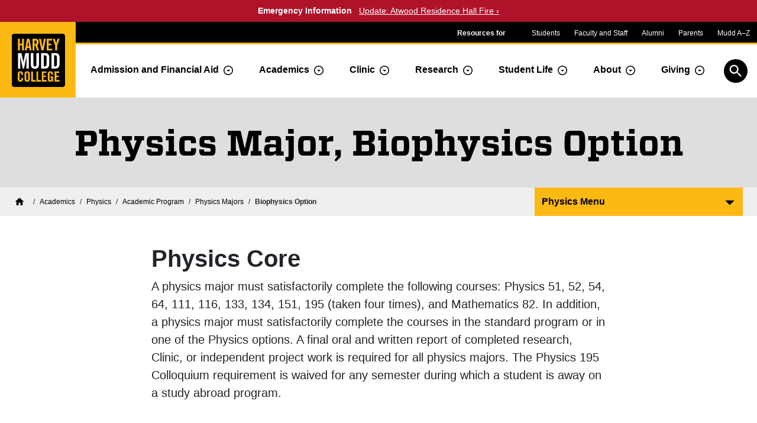

--- FILE ---
content_type: text/html; charset=UTF-8
request_url: https://www.hmc.edu/physics/program/majors/biophysics/
body_size: 14691
content:
<!doctype html>
<html lang="en-US">
<head>
	<meta name='robots' content='max-image-preview:large' />
<title>Physics Major, Biophysics Option | Physics | Harvey Mudd College</title>	<meta charset="UTF-8">
	<meta name="viewport" content="width=device-width, initial-scale=1">
	<link rel="shortcut icon" href="/favicon.ico" />
	<link rel="apple-touch-icon" sizes="180x180" href="https://www.hmc.edu/physics/wp-content/themes/mudd-2021/favicons/apple-touch-icon.png">
	<link rel="icon" type="image/png" href="https://www.hmc.edu/physics/wp-content/themes/mudd-2021/favicons/favicon-32x32.png" sizes="32x32">
	<link rel="icon" type="image/png" href="https://www.hmc.edu/physics/wp-content/themes/mudd-2021/favicons/favicon-16x16.png" sizes="16x16">
	<link rel="manifest" href="https://www.hmc.edu/physics/wp-content/themes/mudd-2021/favicons/manifest.json">
	<link rel="mask-icon" href="https://www.hmc.edu/physics/wp-content/themes/mudd-2021/favicons/safari-pinned-tab.svg">
<link rel='dns-prefetch' href='//catalog.hmc.edu' />
<link rel='dns-prefetch' href='//cloud.typography.com' />
<link rel="alternate" title="oEmbed (JSON)" type="application/json+oembed" href="https://www.hmc.edu/physics/wp-json/oembed/1.0/embed?url=https%3A%2F%2Fwww.hmc.edu%2Fphysics%2Fprogram%2Fmajors%2Fbiophysics%2F" />
<link rel="alternate" title="oEmbed (XML)" type="text/xml+oembed" href="https://www.hmc.edu/physics/wp-json/oembed/1.0/embed?url=https%3A%2F%2Fwww.hmc.edu%2Fphysics%2Fprogram%2Fmajors%2Fbiophysics%2F&#038;format=xml" />
<style id='wp-img-auto-sizes-contain-inline-css' type='text/css'>
img:is([sizes=auto i],[sizes^="auto," i]){contain-intrinsic-size:3000px 1500px}
/*# sourceURL=wp-img-auto-sizes-contain-inline-css */
</style>
<style id='wp-emoji-styles-inline-css' type='text/css'>

	img.wp-smiley, img.emoji {
		display: inline !important;
		border: none !important;
		box-shadow: none !important;
		height: 1em !important;
		width: 1em !important;
		margin: 0 0.07em !important;
		vertical-align: -0.1em !important;
		background: none !important;
		padding: 0 !important;
	}
/*# sourceURL=wp-emoji-styles-inline-css */
</style>
<style id='wp-block-library-inline-css' type='text/css'>
:root{--wp-block-synced-color:#7a00df;--wp-block-synced-color--rgb:122,0,223;--wp-bound-block-color:var(--wp-block-synced-color);--wp-editor-canvas-background:#ddd;--wp-admin-theme-color:#007cba;--wp-admin-theme-color--rgb:0,124,186;--wp-admin-theme-color-darker-10:#006ba1;--wp-admin-theme-color-darker-10--rgb:0,107,160.5;--wp-admin-theme-color-darker-20:#005a87;--wp-admin-theme-color-darker-20--rgb:0,90,135;--wp-admin-border-width-focus:2px}@media (min-resolution:192dpi){:root{--wp-admin-border-width-focus:1.5px}}.wp-element-button{cursor:pointer}:root .has-very-light-gray-background-color{background-color:#eee}:root .has-very-dark-gray-background-color{background-color:#313131}:root .has-very-light-gray-color{color:#eee}:root .has-very-dark-gray-color{color:#313131}:root .has-vivid-green-cyan-to-vivid-cyan-blue-gradient-background{background:linear-gradient(135deg,#00d084,#0693e3)}:root .has-purple-crush-gradient-background{background:linear-gradient(135deg,#34e2e4,#4721fb 50%,#ab1dfe)}:root .has-hazy-dawn-gradient-background{background:linear-gradient(135deg,#faaca8,#dad0ec)}:root .has-subdued-olive-gradient-background{background:linear-gradient(135deg,#fafae1,#67a671)}:root .has-atomic-cream-gradient-background{background:linear-gradient(135deg,#fdd79a,#004a59)}:root .has-nightshade-gradient-background{background:linear-gradient(135deg,#330968,#31cdcf)}:root .has-midnight-gradient-background{background:linear-gradient(135deg,#020381,#2874fc)}:root{--wp--preset--font-size--normal:16px;--wp--preset--font-size--huge:42px}.has-regular-font-size{font-size:1em}.has-larger-font-size{font-size:2.625em}.has-normal-font-size{font-size:var(--wp--preset--font-size--normal)}.has-huge-font-size{font-size:var(--wp--preset--font-size--huge)}.has-text-align-center{text-align:center}.has-text-align-left{text-align:left}.has-text-align-right{text-align:right}.has-fit-text{white-space:nowrap!important}#end-resizable-editor-section{display:none}.aligncenter{clear:both}.items-justified-left{justify-content:flex-start}.items-justified-center{justify-content:center}.items-justified-right{justify-content:flex-end}.items-justified-space-between{justify-content:space-between}.screen-reader-text{border:0;clip-path:inset(50%);height:1px;margin:-1px;overflow:hidden;padding:0;position:absolute;width:1px;word-wrap:normal!important}.screen-reader-text:focus{background-color:#ddd;clip-path:none;color:#444;display:block;font-size:1em;height:auto;left:5px;line-height:normal;padding:15px 23px 14px;text-decoration:none;top:5px;width:auto;z-index:100000}html :where(.has-border-color){border-style:solid}html :where([style*=border-top-color]){border-top-style:solid}html :where([style*=border-right-color]){border-right-style:solid}html :where([style*=border-bottom-color]){border-bottom-style:solid}html :where([style*=border-left-color]){border-left-style:solid}html :where([style*=border-width]){border-style:solid}html :where([style*=border-top-width]){border-top-style:solid}html :where([style*=border-right-width]){border-right-style:solid}html :where([style*=border-bottom-width]){border-bottom-style:solid}html :where([style*=border-left-width]){border-left-style:solid}html :where(img[class*=wp-image-]){height:auto;max-width:100%}:where(figure){margin:0 0 1em}html :where(.is-position-sticky){--wp-admin--admin-bar--position-offset:var(--wp-admin--admin-bar--height,0px)}@media screen and (max-width:600px){html :where(.is-position-sticky){--wp-admin--admin-bar--position-offset:0px}}

/*# sourceURL=wp-block-library-inline-css */
</style><style id='mudd-acalog-widget-style-inline-css' type='text/css'>
:root{--hmc-primary-dark:#000;--hmc-primary-light:#fff;--hmc-primary-accent:#fdb913;--hmc-secondary-1:#484848;--hmc-secondary-2:#777;--hmc-secondary-3:#dedede;--hmc-secondary-4:#efefef;--hmc-link:#0081a2;--hmc-link-hover:#076f8e;--hmc-link-active:#f15f12;--hmc-link-dark:#000;--hmc-link-dark-hover:#555;--hmc-link-light:#fff;--hmc-link-light-hover:#dedede;--hmc-font-title:"Vitesse A","Vitesse B",serif;--hmc-font-regular:"Helvetica Neue",Helvetica,sans-serif;--hmc-max-width:82.5rem}.wp-block-mudd-acalog-widget{margin-bottom:1.75rem}@media(min-width:992px){.wp-block-mudd-acalog-widget{margin-bottom:3rem}}.wp-block-mudd-acalog-widget .loading-wrapper{align-items:center;display:flex;flex-direction:column;margin:1.5rem auto;padding:2rem}.wp-block-mudd-acalog-widget .loading-wrapper .spinner-border{margin-bottom:1rem}.wp-block-mudd-acalog-widget ul.acalog-page-internal-nav{-moz-column-count:2;column-count:2;-moz-column-gap:1rem;column-gap:1rem;margin-bottom:2rem;padding-left:1rem}@keyframes fadein{0%{opacity:0}to{opacity:1}}#req-modal{animation:fadein 1s;border:0;opacity:1;padding-left:1rem;padding-right:1rem;width:100%}#req-modal::backdrop{background-color:rgba(0,0,0,.5)}#req-modal button{background:var(--hmc-primary-dark) url("data:image/svg+xml;charset=utf-8,%3Csvg xmlns=%27http://www.w3.org/2000/svg%27 width=%2723.939%27 height=%2723.939%27%3E%3Cpath fill=%27none%27 d=%27M0 0h23.939v23.939H0Z%27 data-name=%27Path 2351%27/%3E%3Cpath fill=%27%23fff%27 d=%27m18.952 6.393-1.407-1.406-5.576 5.576-5.576-5.576-1.406 1.406 5.576 5.576-5.576 5.576 1.406 1.406 5.576-5.576 5.576 5.576 1.406-1.406-5.576-5.576Z%27 data-name=%27Path 2352%27/%3E%3C/svg%3E") no-repeat center;border:none;color:#fff;font-size:2rem;height:3rem;line-height:1;position:absolute;right:.125rem;top:.125rem;width:3rem;z-index:101}#req-modal .modal-dialog{max-width:37.5rem}#req-modal .modal-content{min-height:18.75rem}#req-modal .modal-header{background:var(--hmc-primary-dark);border-bottom:3px solid var(--hmc-primary-accent);color:var(--hmc-primary-light);padding:1rem}#req-modal .modal-header h2{font-size:1.5rem;line-height:1.2;margin-bottom:0;margin-right:3rem}#req-modal .modal-header h2 span{display:block;font-weight:400}#req-modal .modal-body{padding:1.5rem 1rem}#req-modal .modal-body p{margin-bottom:.5rem}#req-modal .modal-body p:last-child{margin-bottom:0}#req-modal .modal-footer button,#req-modal .modal-footer button:focus,#req-modal .modal-footer button:hover{text-decoration:underline}@keyframes heightup{0%{max-height:18.75rem}to{max-height:100%}}#req-modal.loaded{animation:heightup .5s ease-in-out}#req-modal.loaded #modal-loading{display:none}#req-modal #modal-loading{background:var(--hmc-primary-light);bottom:0;display:flex;height:100%;justify-content:center;left:0;position:absolute;right:0;top:0;z-index:100}#req-modal #modal-loading>div{align-self:center}.wp-block-mudd-acalog-widget-program-core-heading{margin-top:1.5rem}@media(min-width:768px){.wp-block-mudd-acalog-widget-program-core-heading{margin-top:3rem}}#content-wrapper>div>.wp-block-mudd-acalog-widget>div.acalog>div.acalog-program-cores>div:first-child>h2{margin-top:0}.wp-block-mudd-acalog-widget-courses{list-style:none;margin:0;padding:0}.wp-block-mudd-acalog-widget-courses-course{padding:1rem}.wp-block-mudd-acalog-widget-courses-course:not(.and-or-last+.wp-block-mudd-acalog-widget-courses-course){border-top:1px solid var(--hmc-secondary-2)}.wp-block-mudd-acalog-widget-courses-course:last-child{border-bottom:1px solid var(--hmc-secondary-2)}.wp-block-mudd-acalog-widget-courses-course-title-wrapper{-moz-column-gap:2rem;column-gap:2rem;display:grid;grid-template-columns:1fr 4fr}.wp-block-mudd-acalog-widget-courses-course-title-wrapper span{align-content:center}.wp-block-mudd-acalog-widget-courses-course-title-wrapper span:first-child{color:var(--hmc-secondary-1)}.wp-block-mudd-acalog-widget-courses-course-title-wrapper+div{padding:1rem 0}@media(min-width:992px){.wp-block-mudd-acalog-widget-courses-course-link{font-size:1.25rem}}.wp-block-mudd-acalog-widget-courses-adhoc-text{padding:1rem 0}.wp-block-mudd-acalog-widget-courses-adhoc-text:not(:first-child,.and-or-last+.wp-block-mudd-acalog-widget-courses-adhoc-text){border-top:1px solid var(--hmc-secondary-2)}.wp-block-mudd-acalog-widget-courses-adhoc-text:first-child:not(.wp-block-mudd-acalog-widget-courses-adhoc-text-li){padding:0 0 1rem}.wp-block-mudd-acalog-widget-courses-adhoc-text-li{padding:1rem}.wp-block-mudd-acalog-widget-courses-adhoc-text-li:first-child{border-top:1px solid var(--hmc-secondary-2)}.wp-block-mudd-acalog-widget-courses-adhoc-text p.just-and,.wp-block-mudd-acalog-widget-courses-adhoc-text p.just-or{font-size:1rem;margin:0;padding:.5rem 1rem}.wp-block-mudd-acalog-widget-courses-adhoc-text p.just-and+p,.wp-block-mudd-acalog-widget-courses-adhoc-text p.just-or+p{margin-top:1rem}.wp-block-mudd-acalog-widget-courses-adhoc-text p.just-and:first-child,.wp-block-mudd-acalog-widget-courses-adhoc-text p.just-or:first-child{margin-bottom:1rem;margin-top:-1.0625rem}.wp-block-mudd-acalog-widget-courses-adhoc-text p.just-and:last-child,.wp-block-mudd-acalog-widget-courses-adhoc-text p.just-or:last-child{margin-bottom:-1rem}.wp-block-mudd-acalog-widget-courses-adhoc-text p.just-or{background:var(--hmc-secondary-3);color:var(--hmc-primary-dark)}.wp-block-mudd-acalog-widget-courses-adhoc-text p.just-and{background:#666;color:var(--hmc-primary-light)}.wp-block-mudd-acalog-widget-courses-adhoc-text p.plain:last-child{margin-bottom:0}.wp-block-mudd-acalog-widget-courses .wp-block-mudd-acalog-widget-courses-adhoc-text>ul{margin-top:-1rem}.wp-block-mudd-acalog-widget-courses .wp-block-mudd-acalog-widget-courses-adhoc-text>ul li:first-child{border-top:0}.wp-block-mudd-acalog-widget-courses-adhoc-text:not(:last-child) p.plain:last-child{margin-bottom:0}.wp-block-mudd-acalog-widget-courses-adhoc-text-li:last-child{border-bottom:1px solid var(--hmc-secondary-2)}.wp-block-mudd-acalog-widget .adhoc-text-course-title{align-items:center;display:grid;grid-template-columns:4fr 13fr}@media(min-width:992px){.wp-block-mudd-acalog-widget .adhoc-text-course-title span:nth-child(2){font-size:1.25rem}}.wp-block-mudd-acalog-widget ul{list-style:none;margin-top:1rem;padding-left:0}.wp-block-mudd-acalog-widget .acalog-course-body p:last-child{margin-bottom:0}.prefix-courses-hidden{display:none}.wp-block-mudd-acalog-widget-courses-course .acalog-permalink{margin-top:.5rem}.wp-block-mudd-acalog-widget-courses-course .acalog-permalink.acalog-permalink-tooltip .acalog-permalink-link{text-decoration:none}.wp-block-mudd-acalog-widget-courses-course .acalog-permalink.acalog-permalink-tooltip .acalog-permalink-link .tooltip-link-course-code{color:var(--hmc-secondary-1);padding-left:.5rem;padding-right:.5rem}.wp-block-mudd-acalog-widget-courses-course .acalog-permalink.acalog-permalink-tooltip .acalog-permalink-link .tooltip-link-course-title{text-decoration:underline}

/*# sourceURL=https://www.hmc.edu/physics/wp-content/plugins/mudd-acalog-widget/build/style-index.css */
</style>
<style id='global-styles-inline-css' type='text/css'>
:root{--wp--preset--aspect-ratio--square: 1;--wp--preset--aspect-ratio--4-3: 4/3;--wp--preset--aspect-ratio--3-4: 3/4;--wp--preset--aspect-ratio--3-2: 3/2;--wp--preset--aspect-ratio--2-3: 2/3;--wp--preset--aspect-ratio--16-9: 16/9;--wp--preset--aspect-ratio--9-16: 9/16;--wp--preset--color--black: #000000;--wp--preset--color--cyan-bluish-gray: #abb8c3;--wp--preset--color--white: #ffffff;--wp--preset--color--pale-pink: #f78da7;--wp--preset--color--vivid-red: #cf2e2e;--wp--preset--color--luminous-vivid-orange: #ff6900;--wp--preset--color--luminous-vivid-amber: #fcb900;--wp--preset--color--light-green-cyan: #7bdcb5;--wp--preset--color--vivid-green-cyan: #00d084;--wp--preset--color--pale-cyan-blue: #8ed1fc;--wp--preset--color--vivid-cyan-blue: #0693e3;--wp--preset--color--vivid-purple: #9b51e0;--wp--preset--gradient--vivid-cyan-blue-to-vivid-purple: linear-gradient(135deg,rgb(6,147,227) 0%,rgb(155,81,224) 100%);--wp--preset--gradient--light-green-cyan-to-vivid-green-cyan: linear-gradient(135deg,rgb(122,220,180) 0%,rgb(0,208,130) 100%);--wp--preset--gradient--luminous-vivid-amber-to-luminous-vivid-orange: linear-gradient(135deg,rgb(252,185,0) 0%,rgb(255,105,0) 100%);--wp--preset--gradient--luminous-vivid-orange-to-vivid-red: linear-gradient(135deg,rgb(255,105,0) 0%,rgb(207,46,46) 100%);--wp--preset--gradient--very-light-gray-to-cyan-bluish-gray: linear-gradient(135deg,rgb(238,238,238) 0%,rgb(169,184,195) 100%);--wp--preset--gradient--cool-to-warm-spectrum: linear-gradient(135deg,rgb(74,234,220) 0%,rgb(151,120,209) 20%,rgb(207,42,186) 40%,rgb(238,44,130) 60%,rgb(251,105,98) 80%,rgb(254,248,76) 100%);--wp--preset--gradient--blush-light-purple: linear-gradient(135deg,rgb(255,206,236) 0%,rgb(152,150,240) 100%);--wp--preset--gradient--blush-bordeaux: linear-gradient(135deg,rgb(254,205,165) 0%,rgb(254,45,45) 50%,rgb(107,0,62) 100%);--wp--preset--gradient--luminous-dusk: linear-gradient(135deg,rgb(255,203,112) 0%,rgb(199,81,192) 50%,rgb(65,88,208) 100%);--wp--preset--gradient--pale-ocean: linear-gradient(135deg,rgb(255,245,203) 0%,rgb(182,227,212) 50%,rgb(51,167,181) 100%);--wp--preset--gradient--electric-grass: linear-gradient(135deg,rgb(202,248,128) 0%,rgb(113,206,126) 100%);--wp--preset--gradient--midnight: linear-gradient(135deg,rgb(2,3,129) 0%,rgb(40,116,252) 100%);--wp--preset--font-size--small: 13px;--wp--preset--font-size--medium: 20px;--wp--preset--font-size--large: 36px;--wp--preset--font-size--x-large: 42px;--wp--preset--spacing--20: 0.44rem;--wp--preset--spacing--30: 0.67rem;--wp--preset--spacing--40: 1rem;--wp--preset--spacing--50: 1.5rem;--wp--preset--spacing--60: 2.25rem;--wp--preset--spacing--70: 3.38rem;--wp--preset--spacing--80: 5.06rem;--wp--preset--shadow--natural: 6px 6px 9px rgba(0, 0, 0, 0.2);--wp--preset--shadow--deep: 12px 12px 50px rgba(0, 0, 0, 0.4);--wp--preset--shadow--sharp: 6px 6px 0px rgba(0, 0, 0, 0.2);--wp--preset--shadow--outlined: 6px 6px 0px -3px rgb(255, 255, 255), 6px 6px rgb(0, 0, 0);--wp--preset--shadow--crisp: 6px 6px 0px rgb(0, 0, 0);}:where(body) { margin: 0; }.wp-site-blocks > .alignleft { float: left; margin-right: 2em; }.wp-site-blocks > .alignright { float: right; margin-left: 2em; }.wp-site-blocks > .aligncenter { justify-content: center; margin-left: auto; margin-right: auto; }:where(.is-layout-flex){gap: 0.5em;}:where(.is-layout-grid){gap: 0.5em;}.is-layout-flow > .alignleft{float: left;margin-inline-start: 0;margin-inline-end: 2em;}.is-layout-flow > .alignright{float: right;margin-inline-start: 2em;margin-inline-end: 0;}.is-layout-flow > .aligncenter{margin-left: auto !important;margin-right: auto !important;}.is-layout-constrained > .alignleft{float: left;margin-inline-start: 0;margin-inline-end: 2em;}.is-layout-constrained > .alignright{float: right;margin-inline-start: 2em;margin-inline-end: 0;}.is-layout-constrained > .aligncenter{margin-left: auto !important;margin-right: auto !important;}.is-layout-constrained > :where(:not(.alignleft):not(.alignright):not(.alignfull)){margin-left: auto !important;margin-right: auto !important;}body .is-layout-flex{display: flex;}.is-layout-flex{flex-wrap: wrap;align-items: center;}.is-layout-flex > :is(*, div){margin: 0;}body .is-layout-grid{display: grid;}.is-layout-grid > :is(*, div){margin: 0;}body{padding-top: 0px;padding-right: 0px;padding-bottom: 0px;padding-left: 0px;}a:where(:not(.wp-element-button)){text-decoration: underline;}:root :where(.wp-element-button, .wp-block-button__link){background-color: #32373c;border-width: 0;color: #fff;font-family: inherit;font-size: inherit;font-style: inherit;font-weight: inherit;letter-spacing: inherit;line-height: inherit;padding-top: calc(0.667em + 2px);padding-right: calc(1.333em + 2px);padding-bottom: calc(0.667em + 2px);padding-left: calc(1.333em + 2px);text-decoration: none;text-transform: inherit;}.has-black-color{color: var(--wp--preset--color--black) !important;}.has-cyan-bluish-gray-color{color: var(--wp--preset--color--cyan-bluish-gray) !important;}.has-white-color{color: var(--wp--preset--color--white) !important;}.has-pale-pink-color{color: var(--wp--preset--color--pale-pink) !important;}.has-vivid-red-color{color: var(--wp--preset--color--vivid-red) !important;}.has-luminous-vivid-orange-color{color: var(--wp--preset--color--luminous-vivid-orange) !important;}.has-luminous-vivid-amber-color{color: var(--wp--preset--color--luminous-vivid-amber) !important;}.has-light-green-cyan-color{color: var(--wp--preset--color--light-green-cyan) !important;}.has-vivid-green-cyan-color{color: var(--wp--preset--color--vivid-green-cyan) !important;}.has-pale-cyan-blue-color{color: var(--wp--preset--color--pale-cyan-blue) !important;}.has-vivid-cyan-blue-color{color: var(--wp--preset--color--vivid-cyan-blue) !important;}.has-vivid-purple-color{color: var(--wp--preset--color--vivid-purple) !important;}.has-black-background-color{background-color: var(--wp--preset--color--black) !important;}.has-cyan-bluish-gray-background-color{background-color: var(--wp--preset--color--cyan-bluish-gray) !important;}.has-white-background-color{background-color: var(--wp--preset--color--white) !important;}.has-pale-pink-background-color{background-color: var(--wp--preset--color--pale-pink) !important;}.has-vivid-red-background-color{background-color: var(--wp--preset--color--vivid-red) !important;}.has-luminous-vivid-orange-background-color{background-color: var(--wp--preset--color--luminous-vivid-orange) !important;}.has-luminous-vivid-amber-background-color{background-color: var(--wp--preset--color--luminous-vivid-amber) !important;}.has-light-green-cyan-background-color{background-color: var(--wp--preset--color--light-green-cyan) !important;}.has-vivid-green-cyan-background-color{background-color: var(--wp--preset--color--vivid-green-cyan) !important;}.has-pale-cyan-blue-background-color{background-color: var(--wp--preset--color--pale-cyan-blue) !important;}.has-vivid-cyan-blue-background-color{background-color: var(--wp--preset--color--vivid-cyan-blue) !important;}.has-vivid-purple-background-color{background-color: var(--wp--preset--color--vivid-purple) !important;}.has-black-border-color{border-color: var(--wp--preset--color--black) !important;}.has-cyan-bluish-gray-border-color{border-color: var(--wp--preset--color--cyan-bluish-gray) !important;}.has-white-border-color{border-color: var(--wp--preset--color--white) !important;}.has-pale-pink-border-color{border-color: var(--wp--preset--color--pale-pink) !important;}.has-vivid-red-border-color{border-color: var(--wp--preset--color--vivid-red) !important;}.has-luminous-vivid-orange-border-color{border-color: var(--wp--preset--color--luminous-vivid-orange) !important;}.has-luminous-vivid-amber-border-color{border-color: var(--wp--preset--color--luminous-vivid-amber) !important;}.has-light-green-cyan-border-color{border-color: var(--wp--preset--color--light-green-cyan) !important;}.has-vivid-green-cyan-border-color{border-color: var(--wp--preset--color--vivid-green-cyan) !important;}.has-pale-cyan-blue-border-color{border-color: var(--wp--preset--color--pale-cyan-blue) !important;}.has-vivid-cyan-blue-border-color{border-color: var(--wp--preset--color--vivid-cyan-blue) !important;}.has-vivid-purple-border-color{border-color: var(--wp--preset--color--vivid-purple) !important;}.has-vivid-cyan-blue-to-vivid-purple-gradient-background{background: var(--wp--preset--gradient--vivid-cyan-blue-to-vivid-purple) !important;}.has-light-green-cyan-to-vivid-green-cyan-gradient-background{background: var(--wp--preset--gradient--light-green-cyan-to-vivid-green-cyan) !important;}.has-luminous-vivid-amber-to-luminous-vivid-orange-gradient-background{background: var(--wp--preset--gradient--luminous-vivid-amber-to-luminous-vivid-orange) !important;}.has-luminous-vivid-orange-to-vivid-red-gradient-background{background: var(--wp--preset--gradient--luminous-vivid-orange-to-vivid-red) !important;}.has-very-light-gray-to-cyan-bluish-gray-gradient-background{background: var(--wp--preset--gradient--very-light-gray-to-cyan-bluish-gray) !important;}.has-cool-to-warm-spectrum-gradient-background{background: var(--wp--preset--gradient--cool-to-warm-spectrum) !important;}.has-blush-light-purple-gradient-background{background: var(--wp--preset--gradient--blush-light-purple) !important;}.has-blush-bordeaux-gradient-background{background: var(--wp--preset--gradient--blush-bordeaux) !important;}.has-luminous-dusk-gradient-background{background: var(--wp--preset--gradient--luminous-dusk) !important;}.has-pale-ocean-gradient-background{background: var(--wp--preset--gradient--pale-ocean) !important;}.has-electric-grass-gradient-background{background: var(--wp--preset--gradient--electric-grass) !important;}.has-midnight-gradient-background{background: var(--wp--preset--gradient--midnight) !important;}.has-small-font-size{font-size: var(--wp--preset--font-size--small) !important;}.has-medium-font-size{font-size: var(--wp--preset--font-size--medium) !important;}.has-large-font-size{font-size: var(--wp--preset--font-size--large) !important;}.has-x-large-font-size{font-size: var(--wp--preset--font-size--x-large) !important;}
/*# sourceURL=global-styles-inline-css */
</style>

<link rel='stylesheet' id='typography_fonts-css' href='https://cloud.typography.com/7720252/747764/css/fonts.css' type='text/css' media='all' />
<link rel='stylesheet' id='acalog-style-css' href='https://catalog.hmc.edu/widget-api/widget-api.min.css?ver=6.9' type='text/css' media='all' />
<link rel='stylesheet' id='front_style-css' href='https://www.hmc.edu/physics/wp-content/themes/mudd-2021/style.css?ver=1.1.55' type='text/css' media='all' />
<link rel='stylesheet' id='physics_child_style-css' href='https://www.hmc.edu/physics/wp-content/themes/mudd2021-physics/style.css?ver=1.0.0' type='text/css' media='all' />
<link rel='stylesheet' id='dashicons-css' href='https://www.hmc.edu/physics/wp-includes/css/dashicons.min.css?ver=6.9' type='text/css' media='all' />
<script type="text/javascript" src="https://www.hmc.edu/physics/wp-includes/js/jquery/jquery.min.js?ver=3.7.1" id="jquery-core-js"></script>
<script type="text/javascript" src="https://www.hmc.edu/physics/wp-includes/js/jquery/jquery-migrate.min.js?ver=3.4.1" id="jquery-migrate-js"></script>
<link rel="https://api.w.org/" href="https://www.hmc.edu/physics/wp-json/" /><link rel="alternate" title="JSON" type="application/json" href="https://www.hmc.edu/physics/wp-json/wp/v2/pages/1043" /><link rel="EditURI" type="application/rsd+xml" title="RSD" href="https://www.hmc.edu/physics/xmlrpc.php?rsd" />
<meta name="generator" content="WordPress 6.9" />
<link rel="canonical" href="https://www.hmc.edu/physics/program/majors/biophysics/" />
<link rel='shortlink' href='https://www.hmc.edu/physics/?p=1043' />
		<style type="text/css" id="wp-custom-css">
			p[data-doc=""]{
	display:none
}

#issue-26-article-36 .image-wrapper {
	background-position-y: -2rem;
}		</style>
		</head>
<body class="wp-singular page-template-default page page-id-1043 page-child parent-pageid-948 wp-theme-mudd-2021 wp-child-theme-mudd2021-physics">
<!-- Google Tag Manager -->
<script>(function(w,d,s,l,i){w[l]=w[l]||[];w[l].push({'gtm.start':
new Date().getTime(),event:'gtm.js'});var f=d.getElementsByTagName(s)[0],
j=d.createElement(s),dl=l!='dataLayer'?'&l='+l:'';j.async=true;j.src=
'//www.googletagmanager.com/gtm.js?id='+i+dl;f.parentNode.insertBefore(j,f);
})(window,document,'script','dataLayer','GTM-K7XCPL');</script>
<!-- End Google Tag Manager -->
<div id="page" class="container-fluid px-0">
	<header id="header" class="">
	<div id="skip-links" class="container-fluid py-3 visually-hidden-focusable">
		<a class="more-button py-2 px-2 d-inline-block me-2" href="#content-wrapper">Skip to main content</a>
		<a class="more-button py-2 px-2 d-inline-block" href="#section-nav-button">Skip to navigation for this section</a>
	</div>
	<div id="emergency-alert" class="red">
<p><strong>Emergency Information</strong><a href="https://www.hmc.edu/?p=4534">Update: Atwood Residence Hall Fire &rsaquo;</a></p>
</div>
		<div id="header-nav">
		<div id="header-nav-community">
				<div id="header-nav-logo" class="p-0">
					<a href="//www.hmc.edu/"><span class="visually-hidden">Home</span></a>
				</div><!-- #header-nav-logo -->
				<div id="header-nav-community-navbar" class="navbar navbar-expand-md p-0">
					<span id="header-nav-community-label" class="d-none d-md-block">Resources for</span>
					<button id="header-nav-community-toggler" class="collapsed d-md-none" type="button" data-bs-toggle="collapse" data-bs-target="#header-nav-community-menu" aria-controls="header-nav-community-menu" aria-expanded="false" aria-label="Resources for community groups navigation toggle">Resources for</button>
					<div class="collapse navbar-collapse" id="header-nav-community-menu">
					    <ul id="header-nav-community-ul" class="navbar-nav me-auto mb-2 mb-md-0">
									<li class="nav-item">
					          <a class="nav-link" href="https://www.hmc.edu/resources/students/">Students</a>
					        </li>
									<li class="nav-item">
					          <a class="nav-link" href="https://www.hmc.edu/resources/faculty-staff/">Faculty and Staff</a>
					        </li>
					        <li class="nav-item">
					          <a class="nav-link" href="https://www.hmc.edu/alumni/">Alumni</a>
					        </li>
					        <li class="nav-item">
					          <a class="nav-link" href="https://www.hmc.edu/parents/">Parents</a>
					        </li>
									<li class="nav-item">
					          <a class="nav-link" href="https://www.hmc.edu/resources/">Mudd A–Z</a>
					        </li>
					    </ul>
					</div><!-- #header-nav-community-menu -->
				</div><!-- #header-nav-community-navbar -->
		</div><!-- #header-nav-community -->
			<div id="header-nav-main">
			<div class="container-fluid d-flex px-0">
			<div class="navbar navbar-expand-xl justify-content-end flex-grow w-100 pb-0 p-xl-0">
					<button id="search-modal-toggler" type="button" class="d-lg-non">
						<span class="visually-hidden">Open search</span>
					</button>
			    <button id="header-nav-main-toggler" class="navbar-toggler navbar-toggler-icon" type="button" data-bs-toggle="collapse" data-bs-target="#header-nav-main-wrapper" aria-controls="header-nav-main-wrapper" aria-expanded="false" aria-label="Toggle navigation">
			    </button>
								    <div class="collapse navbar-collapse" id="header-nav-main-wrapper">
						
				    <div class="navbar-nav">
					    <div class="btn-group">
												   		<a class="btn main-nav-item" href="/admission/">Admission and Financial Aid</a>
					  		<button type="button" class="mudd-dropdown-toggle dropdown-toggle-split" data-bs-toggle="dropdown" aria-expanded="false">
					    		<span><span class="visually-hidden">Toggle Admission dropdown menu</span></span>
					  		</button>
								<ul class="dropdown-menu">
																		<li><a class="dropdown-item main-nav-item" href="/admission/discover/">Discover Harvey Mudd</a></li>
																		<li><a class="dropdown-item main-nav-item" href="/admission/connect/">Connect to Harvey Mudd</a></li>
																		<li><a class="dropdown-item main-nav-item" href="/admission/apply/">Apply to Harvey Mudd</a></li>
																		<li><a class="dropdown-item main-nav-item" href="/admission/afford/">Afford to attend Harvey Mudd</a></li>
																	</ul>
					  	</div>
					   <div class="btn-group">
						 					   	<a class="btn main-nav-item" href="/academics/">Academics</a>
					  	<button type="button" class="mudd-dropdown-toggle dropdown-toggle-split " data-bs-toggle="dropdown" aria-expanded="false">
					    	<span class="visually-hidden">Toggle Academics Dropdown</span>
					  	</button>
					  	<div class="dropdown-menu" id="top-menu-academics">
								<ul aria-label="Menu of academic departments">
																				<li role="presentation" class="menu-academics-heading">DEPARTMENTS</li>
																					<li class="icon" ><a class="dropdown-item main-nav-item" href="/biology/">Biology</a></li>
																				<li class="icon" ><a class="dropdown-item main-nav-item" href="/chemistry/">Chemistry</a></li>
																				<li class="icon" ><a class="dropdown-item main-nav-item" href="/cs/">Computer Science</a></li>
																				<li class="icon" ><a class="dropdown-item main-nav-item" href="/engineering/">Engineering</a></li>
																				<li class="icon" ><a class="dropdown-item main-nav-item" href="/hsa/">Humanities, Social Sciences, and the Arts</a></li>
																				<li class="icon" ><a class="dropdown-item main-nav-item" href="https://www.hmc.edu/mathematics/">Mathematics</a></li>
																				<li class="icon" ><a class="dropdown-item main-nav-item" href="https://www.hmc.edu/physics/">Physics</a></li>
																				<li role="presentation" class="menu-academics-heading">INTERDISCIPLINARY CENTERS</li>
																					<li class="idc" ><a class="dropdown-item main-nav-item" href="/hixon-center/">Hixon Center for Climate and the Environment</a></li>
																				<li><a class="dropdown-item main-nav-item" href="/academics/interdisciplinary-centers/center-for-design-education/">Center for Design Education</a></li>
																				<li><a class="dropdown-item main-nav-item" href="/academics/interdisciplinary-centers/hixon-forum-for-responsive-science-and-engineering/">Hixon-Riggs Program for Responsive Science and Engineering</a></li>
																	</ul>
								<ul>
																	<li><a class="dropdown-item main-nav-item" href="/academics/majors/">Majors at Harvey Mudd</a></li>
																	<li><a class="dropdown-item main-nav-item" href="/academics/emphases/">Academic Emphases at Harvey Mudd</a></li>
																	<li><a class="dropdown-item main-nav-item" href="/academics/faculty/">Faculty of Harvey Mudd</a></li>
																	<li><a class="dropdown-item main-nav-item" href="/academics/common-core-curriculum/">Common Core Curriculum</a></li>
																	<li><a class="dropdown-item main-nav-item" href="/academics/english-language-learning/">English Language Learning</a></li>
																	<li><a class="dropdown-item main-nav-item" href="https://www.hmc.edu/academics/student-awards-and-fellowships/">Student Awards and Fellowships</a></li>
																	<li><a class="dropdown-item main-nav-item" href="/registrar/">Registrar</a></li>
																	<li><a class="dropdown-item main-nav-item" href="/dean-of-faculty/">Dean of the Faculty</a></li>
																	<li><a class="dropdown-item main-nav-item" href="/institutional-research/">Institutional Research</a></li>
																	<li><a class="dropdown-item main-nav-item" href="/learning-programs/">Learning Programs</a></li>
																	<li><a class="dropdown-item main-nav-item" href="/study-abroad/">Study Abroad</a></li>
																	<li><a class="dropdown-item main-nav-item" href="/upward-bound/">Upward Bound</a></li>
																	<li><a class="dropdown-item main-nav-item" href="https://www.hmc.edu/summer-session/">Summer Session</a></li>
																	<li><a class="dropdown-item main-nav-item" href="/makerspace/">The Makerspace</a></li>
																	<li><a class="dropdown-item main-nav-item" href="/entrepreneurship/">Entrepreneurship</a></li>
																</ul>
					  	</div>
				      </div>
												    <div class="btn-group">
							<a class="btn main-nav-item" href="/clinic/">Clinic</a>
					 		<button type="button" class="mudd-dropdown-toggle dropdown-toggle-split" data-bs-toggle="dropdown" aria-expanded="false">
					    	<span class="visually-hidden">Toggle Dropdown</span>
					  	</button>
					  	<ul class="dropdown-menu">
															<li><a class="dropdown-item main-nav-item" href="/clinic/clinic-sponsors-and-projects/">Sponsors and Projects</a></li>
															<li><a class="dropdown-item main-nav-item" href="/clinic/prospective-sponsors/">Prospective Sponsors</a></li>
															<li><a class="dropdown-item main-nav-item" href="/clinic/impact-on-society/">Impact on Society</a></li>
															<li><a class="dropdown-item main-nav-item" href="/clinic/clinic-events/">Clinic Events</a></li>
															<li><a class="dropdown-item main-nav-item" href="/clinic/history-of-the-clinic-program/">History of the Clinic Program</a></li>
															<li><a class="dropdown-item main-nav-item" href="/clinic/clinic-program-contacts/">Clinic Program Contacts</a></li>
												   	</ul>
					    </div>
												    <div class="btn-group">
								<a class="btn main-nav-item" href="/research/">Research</a>
					  		<button type="button" class="mudd-dropdown-toggle dropdown-toggle-split" data-bs-toggle="dropdown" aria-expanded="false">
					    		<span class="visually-hidden">Toggle Dropdown</span>
					  		</button>
					  		<ul class="dropdown-menu">
																		<li><a class="dropdown-item main-nav-item" href="https://www.hmc.edu/research/summer-research-and-scholarship/">Summer Research and Scholarship</a></li>
																		<li><a class="dropdown-item main-nav-item" href="/research/research-areas/">Scholarship Focus Areas and Research Labs</a></li>
																		<li><a class="dropdown-item main-nav-item" href="/research/research-videos/">Research Videos</a></li>
																		<li><a class="dropdown-item main-nav-item" href="/research/grant-resources-administration/">Sponsored Faculty Research</a></li>
																		<li><a class="dropdown-item main-nav-item" href="https://www.hmc.edu/research/internal-faculty-research-grant-opportunities/">HMC-Sponsored Faculty Research Grants</a></li>
																		<li><a class="dropdown-item main-nav-item" href="https://www.hmc.edu/research/grant-resources-administration/pic/">Postdoctoral Program in Interdisciplinary Computation</a></li>
																		<li><a class="dropdown-item main-nav-item" href="/research/student-research-opportunities/">Student Research Opportunities</a></li>
														  		</ul>
					   </div>
						 					   <div class="btn-group">
						 	<a class="btn main-nav-item" href="/student-life/">Student Life</a>
						  <button type="button" class="mudd-dropdown-toggle dropdown-toggle-split" data-bs-toggle="dropdown" aria-expanded="false">
						    <span class="visually-hidden">Toggle Dropdown</span>
						  </button>
							<div class="dropdown-menu" id="menu-sl">
							 <ul aria-label="Menu of dsa offices">
							 										<li class="icon" ><a class="dropdown-item main-nav-item" href="/student-success/">Academic Resources and Study Abroad</a></li>

																		<li class="icon" ><a class="dropdown-item main-nav-item" href="/campus-life/">Campus Life</a></li>

																		<li class="icon" ><a class="dropdown-item main-nav-item" href="/career-services/">Career Services</a></li>

																		<li class="icon" ><a class="dropdown-item main-nav-item" href="/engagement/">Civic and Community Engagement</a></li>

																		<li class="icon" ><a class="dropdown-item main-nav-item" href="/residential/">Housing and Residential Life</a></li>

																		<li class="icon" ><a class="dropdown-item main-nav-item" href="/diversity/">Institutional Diversity</a></li>

																		<li class="icon" ><a class="dropdown-item main-nav-item" href="/wellbeing/">Wellbeing</a></li>

																  </ul>
							  <ul>										<li><a class="dropdown-item main-nav-item" href="/student-life/mission/">About Division of Student Affairs</a></li>
																		<li><a class="dropdown-item main-nav-item" href="/student-life/staff/">Meet the DSA Staff</a></li>
																		<li><a class="dropdown-item main-nav-item" href="/ashmc/">ASHMC</a></li>
																		<li><a class="dropdown-item main-nav-item" href="/campus-life/athletics/">Athletics</a></li>
																		<li><a class="dropdown-item main-nav-item" href="/student-life/commencement/">Commencement</a></li>
																		<li><a class="dropdown-item main-nav-item" href="/student-life/orientation/">Orientation</a></li>
																		<li><a class="dropdown-item main-nav-item" href="/student-success/accessible-education/">Accessible Education</a></li>
																		<li><a class="dropdown-item main-nav-item" href="/international-students/">International Students and Scholars</a></li>
																		<li><a class="dropdown-item main-nav-item" href="https://www.hmc.edu/study-abroad/">Study Abroad</a></li>
																		<li><a class="dropdown-item main-nav-item" href="/health-wellness/mudders-care-for-mudders/">Mudders Care for Mudders</a></li>
																		<li><a class="dropdown-item main-nav-item" href="/student-life/emergency-resources/">Emergency Resources</a></li>
																		<li><a class="dropdown-item main-nav-item" href="/student-handbook/">Student Handbook</a></li>
																		<li><a class="dropdown-item main-nav-item" href="https://www.hmc.edu/student-life/hazing-prevention-and-policy/">Hazing Prevention and Policy</a></li>
																		<li><a class="dropdown-item main-nav-item" href="/student-life/title-ix/">Title IX and Sexual Assault</a></li>
																		<li><a class="dropdown-item main-nav-item" href="https://www.hmc.edu/student-life/workplace-violence-policy-for-students/">Workplace Violence Policy</a></li>
																		<li><a class="dropdown-item main-nav-item" href="https://www.hmc.edu/student-life/7c-demonstration-policy/">7C Demonstration Policy</a></li>
																		<li><a class="dropdown-item main-nav-item" href="/student-life/safety-report/">Annual Fire Safety and Security Report</a></li>
																</ul>
						  </div>
					   </div>
						 					  	<div class="btn-group">
							<a class="btn main-nav-item" href="/about/">About</a>
					  	<button type="button" class="mudd-dropdown-toggle dropdown-toggle-split" data-bs-toggle="dropdown" aria-expanded="false">
					    	<span class="visually-hidden">Toggle Dropdown</span>
					  	</button>
					  	<ul class="dropdown-menu">
															<li><a class="dropdown-item main-nav-item" href="/about/visit/">Visit Campus</a></li>
															<li><a class="dropdown-item main-nav-item" href="/about/news/">Harvey Mudd  News</a></li>
															<li><a class="dropdown-item main-nav-item" href="/calendar/">Upcoming Events</a></li>
															<li><a class="dropdown-item main-nav-item" href="/about/facts/">Fast Facts</a></li>
															<li><a class="dropdown-item main-nav-item" href="/about/history/">History</a></li>
															<li><a class="dropdown-item main-nav-item" href="/presidents-office/">President's Office</a></li>
															<li><a class="dropdown-item main-nav-item" href="/strategic-planning/">Mission and Strategic Planning</a></li>
														</ul>
					   </div>
						 					  	<div class="btn-group">
								<a class="btn main-nav-item" href="/giving/">Giving</a>
					  		<button type="button" class="mudd-dropdown-toggle dropdown-toggle-split" data-bs-toggle="dropdown" aria-expanded="false">
					    		<span class="visually-hidden">Toggle Dropdown</span>
					  		</button>
					  		<ul class="dropdown-menu">
																		<li><a class="dropdown-item main-nav-item" href="/give/">Make Your Gift Now</a></li>
																	<li><a class="dropdown-item main-nav-item" href="/giving/annual-fund/">Annual Fund</a></li>
																	<li><a class="dropdown-item main-nav-item" href="/giving/endowed-giving/">Endowed Giving at Harvey Mudd</a></li>
																	<li><a class="dropdown-item main-nav-item" href="https://www.hmc.edu/giving/planned-giving/">Planned Giving</a></li>
																	<li><a class="dropdown-item main-nav-item" href="/giving/other-initiatives/">Current and Special Giving Initiatives</a></li>
																	<li><a class="dropdown-item main-nav-item" href="/giving/ways-to-give/">Ways to Give</a></li>
																	<li><a class="dropdown-item main-nav-item" href="/giving/contact/">Contact College Advancement</a></li>
													  		</ul>
					  	</div>
				    </div>
									  	</div><!-- #header-main-nav-wrapper -->
			</div><!-- .navbar-expand-lg -->
			</div><!-- .container-xxl -->
		</div><!-- #header-nav-main -->
	</div><!-- #header-nav -->
	<dialog id="search-modal">
		<button id="search-modal-close" type="button"><span class="visually-hidden">Close</span></button>
		<form id="search-modal-form" action="https://www.hmc.edu/resources/search/" metho="dialog">
			<input type="hidden" name="cx" value="011700456152137806282:mrgonkg-qbi" />
			<input type="hidden" name="ie" value="UTF-8" />
			<input autofocus id="search-modal-input" class="form-control me-2" type="search" placeholder="Search hmc.edu" aria-label="Search" name="q" />
			<button class="more-button" type="submit">Submit</button>
		</form>
	</dialog>
</header><!-- #header -->
	<main id="main" class="site-main"><div id="page-title" class="container-fluid no-image px-0">
<div aria-hidden="false">
	<h1 class="mb-0">Physics Major, Biophysics Option</h1>
</div>
</div><!-- #page-title -->


<nav id="breadcrumb" aria-label="Breadcrumbs." class="container-fluid">
	<div id="breadcrumb-section-nav-wrapper" class="bc">
		<div id="breadcrumb-wrapper">
				<ol>  <li class="breadcrumb-list-item">
    <a class="breadcrumb-link" title="Harvey Mudd College home page" href="https://www.hmc.edu/">      <span class="home-link-text">Home</span>
      </a>	</li>
    <li class="breadcrumb-list-item">
    <a class="breadcrumb-link" title="" href="https://www.hmc.edu/academics/">      <span class="home-link-text">Academics</span>
      </a>	</li>
    <li class="breadcrumb-list-item">
    <a class="breadcrumb-link" title="" href="https://www.hmc.edu/physics/">      <span class="home-link-text">Physics</span>
      </a>	</li>
    <li class="breadcrumb-list-item">
    <a class="breadcrumb-link" title="" href="https://www.hmc.edu/physics/program/">      <span class="home-link-text"><span aria-hidden="true">Academic Program</span><span class="visually-hidden">Physics Academic Program</span></span>
      </a>	</li>
    <li class="breadcrumb-list-item">
    <a class="breadcrumb-link" title="" href="https://www.hmc.edu/physics/program/majors/">      <span class="home-link-text">Physics Majors</span>
      </a>	</li>
    <li class="breadcrumb-list-item">
          <span class="home-link-text">Biophysics Option</span>
      	</li>
  </ol>  <script type="application/ld+json">
{
  "@context": "https://schema.org",
  "@type": "BreadcrumbList",
  "itemListElement": [{
    "@type": "ListItem",
    "position": 1,
    "name": "Home",
    "item": "https://www.hmc.edu/"
    },{
    "@type": "ListItem",
    "position": 2,
    "name": "Academics",
    "item": "https://www.hmc.edu/academics/"
    },{
    "@type": "ListItem",
    "position": 3,
    "name": "Physics",
    "item": "https://www.hmc.edu/physics/"
    },{
    "@type": "ListItem",
    "position": 4,
    "name": "Physics Academic Program",
    "item": "https://www.hmc.edu/physics/program/"
    },{
    "@type": "ListItem",
    "position": 5,
    "name": "Physics Majors",
    "item": "https://www.hmc.edu/physics/program/majors/"
    },{
    "@type": "ListItem",
    "position": 6,
    "name": "Biophysics Option"
  }]
}
</script>	
		</div><!--end bc-wrapper -->
	<div id="section-nav" class="dropdown">
			  <button id="section-nav-button" class="btn btn-secondary dropdown-toggle" type="button" data-bs-toggle="dropdown" aria-expanded="false" data-bs-auto-close="outside">
	   Physics Menu
	  </button>
	  <div class="dropdown-menu">
			<div id="section-nav-content-wrapper">
	  <ul id="menu-physics" class="dark-links"><li id="menu-item-6354" class="menu-item menu-item-type-post_type menu-item-object-page menu-item-home menu-item-6354"><a href="https://www.hmc.edu/physics/" class="dropdown-item"><span aria-hidden="true">Department of Physics Front Page</span><span class="visually-hidden">Department of Physics</span></a></li>
<li id="menu-item-5961" class="menu-item menu-item-type-post_type menu-item-object-page current-page-ancestor current-menu-ancestor current_page_ancestor menu-item-has-children menu-item-5961"><a href="https://www.hmc.edu/physics/program/" class="dropdown-item"><span aria-hidden="true">Academic Program</span><span class="visually-hidden">Physics Academic Program</span></a>
<button class='sub-menu-toggle' data-bs-toggle='collapse' data-bs-target='#sub-menu-1' aria-expanded='false' aria-controls='sub-menu-1'><span class='visually-hidden'>Toggle sub-menu of <span aria-hidden="true">Academic Program</span><span class="visually-hidden">Physics Academic Program</span></span></button><ul id="sub-menu-1" class="sub-menu collapse">
	<li id="menu-item-5972" class="menu-item menu-item-type-post_type menu-item-object-page current-page-ancestor current-menu-ancestor current-menu-parent current-page-parent current_page_parent current_page_ancestor menu-item-has-children menu-item-5972"><a href="https://www.hmc.edu/physics/program/majors/" class="dropdown-item">Physics Majors</a>
	<button class='sub-menu-toggle' data-bs-toggle='collapse' data-bs-target='#sub-menu-2' aria-expanded='false' aria-controls='sub-menu-2'><span class='visually-hidden'>Toggle sub-menu of Physics Majors</span></button><ul id="sub-menu-2" class="sub-menu collapse">
		<li id="menu-item-5975" class="menu-item menu-item-type-post_type menu-item-object-page menu-item-5975"><a href="https://www.hmc.edu/physics/program/majors/standard-program/" class="dropdown-item"><span aria-hidden="true">Standard Program</span><span class="visually-hidden">Physics Major, Standard Program</span></a></li>
		<li id="menu-item-5982" class="menu-item menu-item-type-post_type menu-item-object-page menu-item-5982"><a href="https://www.hmc.edu/physics/program/majors/applied-physics/" class="dropdown-item"><span aria-hidden="true">Applied Physics Option</span><span class="visually-hidden">Physics Major, Applied Physics Option</span></a></li>
		<li id="menu-item-5981" class="menu-item menu-item-type-post_type menu-item-object-page menu-item-5981"><a href="https://www.hmc.edu/physics/program/majors/astrophysics/" class="dropdown-item"><span aria-hidden="true">Astrophysics Option</span><span class="visually-hidden">Physics Major, Astrophysics Option</span></a></li>
		<li id="menu-item-5980" class="menu-item menu-item-type-post_type menu-item-object-page current-menu-item page_item page-item-1043 current_page_item menu-item-5980"><a href="https://www.hmc.edu/physics/program/majors/biophysics/" aria-current="page" class="dropdown-item"><span aria-hidden="true">Biophysics Option</span><span class="visually-hidden">Physics Major, Biophysics Option</span></a></li>
		<li id="menu-item-5979" class="menu-item menu-item-type-post_type menu-item-object-page menu-item-5979"><a href="https://www.hmc.edu/physics/program/majors/chemical-physics/" class="dropdown-item"><span aria-hidden="true">Chemical Physics Option</span><span class="visually-hidden">Physics Major, Chemical Physics Option</span></a></li>
		<li id="menu-item-5978" class="menu-item menu-item-type-post_type menu-item-object-page menu-item-5978"><a href="https://www.hmc.edu/physics/program/majors/education/" class="dropdown-item"><span aria-hidden="true">Education Option</span><span class="visually-hidden">Physics Major, Education Option</span></a></li>
		<li id="menu-item-5977" class="menu-item menu-item-type-post_type menu-item-object-page menu-item-5977"><a href="https://www.hmc.edu/physics/program/majors/geophysics/" class="dropdown-item"><span aria-hidden="true">Geophysics Option</span><span class="visually-hidden">Physics Major, Geophysics Option</span></a></li>
		<li id="menu-item-5976" class="menu-item menu-item-type-post_type menu-item-object-page menu-item-5976"><a href="https://www.hmc.edu/physics/program/majors/mathematical-physics/" class="dropdown-item"><span aria-hidden="true">Mathematical Physics Option</span><span class="visually-hidden"> Physics Major, Mathematical Physics Option</span></a></li>
		<li id="menu-item-5983" class="menu-item menu-item-type-post_type menu-item-object-page menu-item-5983"><a href="https://www.hmc.edu/physics/program/majors/physics-and-computers/" class="dropdown-item"><span aria-hidden="true">Physics and Computers Option</span><span class="visually-hidden">Physics Major, Physics and Computers Option</span></a></li>
		<li id="menu-item-6044" class="menu-item menu-item-type-post_type menu-item-object-page menu-item-6044"><a href="https://www.hmc.edu/physics/program/majors/joint-major-in-computer-science-and-physics/" class="dropdown-item">Joint Major in Computer Science and Physics</a></li>
		<li id="menu-item-5971" class="menu-item menu-item-type-post_type menu-item-object-page menu-item-5971"><a href="https://www.hmc.edu/physics/program/majors/joint-physics-mathematics/" class="dropdown-item">Joint Major in Mathematics and Physics</a></li>
	</ul>
</li>
	<li id="menu-item-5970" class="menu-item menu-item-type-post_type menu-item-object-page menu-item-5970"><a href="https://www.hmc.edu/physics/program/courses/" class="dropdown-item"><span aria-hidden="true">Course Descriptions</span><span class="visually-hidden">Physics Course Descriptions</span></a></li>
	<li id="menu-item-5960" class="menu-item menu-item-type-post_type menu-item-object-page menu-item-5960"><a href="https://www.hmc.edu/physics/program/goals/" class="dropdown-item"><span aria-hidden="true">Learning Goals</span><span class="visually-hidden">Goals of the Department of Physics</span></a></li>
	<li id="menu-item-5969" class="menu-item menu-item-type-post_type menu-item-object-page menu-item-5969"><a href="https://www.hmc.edu/physics/program/core/" class="dropdown-item">Physics in the Core Curriculum</a></li>
	<li id="menu-item-5968" class="menu-item menu-item-type-post_type menu-item-object-page menu-item-5968"><a href="https://www.hmc.edu/physics/program/study-abroad/" class="dropdown-item"><span aria-hidden="true">Study Abroad</span><span class="visually-hidden">Physics Study Abroad</span></a></li>
	<li id="menu-item-6000" class="menu-item menu-item-type-post_type menu-item-object-page menu-item-6000"><a href="https://www.hmc.edu/physics/program/eea/" class="dropdown-item"><span aria-hidden="true">Emphasis on Environmental Analysis</span><span class="visually-hidden">Emphasis on Environmental Analysis for Physics Majors</span></a></li>
</ul>
</li>
<li id="menu-item-5959" class="menu-item menu-item-type-post_type menu-item-object-page menu-item-has-children menu-item-5959"><a href="https://www.hmc.edu/physics/faculty-staff/" class="dropdown-item"><span aria-hidden="true">Faculty and Staff</span><span class="visually-hidden">Physics Faculty and Staff</span></a>
<button class='sub-menu-toggle' data-bs-toggle='collapse' data-bs-target='#sub-menu-3' aria-expanded='false' aria-controls='sub-menu-3'><span class='visually-hidden'>Toggle sub-menu of <span aria-hidden="true">Faculty and Staff</span><span class="visually-hidden">Physics Faculty and Staff</span></span></button><ul id="sub-menu-3" class="sub-menu collapse">
	<li id="menu-item-5967" class="menu-item menu-item-type-post_type menu-item-object-page menu-item-5967"><a href="https://www.hmc.edu/physics/faculty-staff/breznay/" class="dropdown-item">Nicholas P. Breznay</a></li>
	<li id="menu-item-5966" class="menu-item menu-item-type-post_type menu-item-object-page menu-item-5966"><a href="https://www.hmc.edu/physics/faculty-staff/donnelly/" class="dropdown-item">Thomas D. Donnelly</a></li>
	<li id="menu-item-5965" class="menu-item menu-item-type-post_type menu-item-object-page menu-item-5965"><a href="https://www.hmc.edu/physics/faculty-staff/eckert/" class="dropdown-item">James C. Eckert</a></li>
	<li id="menu-item-5992" class="menu-item menu-item-type-post_type menu-item-object-page menu-item-5992"><a href="https://www.hmc.edu/physics/faculty-staff/esin/" class="dropdown-item">Ann A. Esin</a></li>
	<li id="menu-item-5991" class="menu-item menu-item-type-post_type menu-item-object-page menu-item-5991"><a href="https://www.hmc.edu/physics/faculty-staff/gallicchio/" class="dropdown-item">Jason Gallicchio</a></li>
	<li id="menu-item-5990" class="menu-item menu-item-type-post_type menu-item-object-page menu-item-5990"><a href="https://www.hmc.edu/physics/faculty-staff/gerbode/" class="dropdown-item">Sharon Gerbode</a></li>
	<li id="menu-item-5989" class="menu-item menu-item-type-post_type menu-item-object-page menu-item-5989"><a href="https://www.hmc.edu/physics/faculty-staff/ilton/" class="dropdown-item">Mark Ilton</a></li>
	<li id="menu-item-5988" class="menu-item menu-item-type-post_type menu-item-object-page menu-item-5988"><a href="https://www.hmc.edu/physics/faculty-staff/lynn/" class="dropdown-item">Theresa Lynn</a></li>
	<li id="menu-item-5987" class="menu-item menu-item-type-post_type menu-item-object-page menu-item-5987"><a href="https://www.hmc.edu/physics/faculty-staff/saeta/" class="dropdown-item">Peter Saeta</a></li>
	<li id="menu-item-5986" class="menu-item menu-item-type-post_type menu-item-object-page menu-item-5986"><a href="https://www.hmc.edu/physics/faculty-staff/sahakian/" class="dropdown-item">Vatche Sahakian</a></li>
	<li id="menu-item-5985" class="menu-item menu-item-type-post_type menu-item-object-page menu-item-5985"><a href="https://www.hmc.edu/physics/faculty-staff/shuve/" class="dropdown-item">Brian Shuve</a></li>
	<li id="menu-item-5984" class="menu-item menu-item-type-post_type menu-item-object-page menu-item-5984"><a href="https://www.hmc.edu/physics/faculty-staff/tamayo/" class="dropdown-item">Daniel Tamayo</a></li>
</ul>
</li>
<li id="menu-item-5999" class="menu-item menu-item-type-post_type menu-item-object-page menu-item-has-children menu-item-5999"><a href="https://www.hmc.edu/physics/students/" class="dropdown-item"><span aria-hidden="true">Students</span><span class="visually-hidden">Physics Students</span></a>
<button class='sub-menu-toggle' data-bs-toggle='collapse' data-bs-target='#sub-menu-4' aria-expanded='false' aria-controls='sub-menu-4'><span class='visually-hidden'>Toggle sub-menu of <span aria-hidden="true">Students</span><span class="visually-hidden">Physics Students</span></span></button><ul id="sub-menu-4" class="sub-menu collapse">
	<li id="menu-item-6004" class="menu-item menu-item-type-post_type menu-item-object-page menu-item-6004"><a href="https://www.hmc.edu/physics/students/current-students-recent-alumni/" class="dropdown-item">Current Physics Students and Recent Alumni</a></li>
	<li id="menu-item-5964" class="menu-item menu-item-type-post_type menu-item-object-page menu-item-has-children menu-item-5964"><a href="https://www.hmc.edu/physics/students/resources/" class="dropdown-item"><span aria-hidden="true">Student Resources</span><span class="visually-hidden">Physics Student Resources</span></a>
	<button class='sub-menu-toggle' data-bs-toggle='collapse' data-bs-target='#sub-menu-5' aria-expanded='false' aria-controls='sub-menu-5'><span class='visually-hidden'>Toggle sub-menu of <span aria-hidden="true">Student Resources</span><span class="visually-hidden">Physics Student Resources</span></span></button><ul id="sub-menu-5" class="sub-menu collapse">
		<li id="menu-item-5974" class="menu-item menu-item-type-post_type menu-item-object-page menu-item-5974"><a href="https://www.hmc.edu/physics/students/resources/gre/" class="dropdown-item">Physics GRE Subject Test</a></li>
	</ul>
</li>
	<li id="menu-item-5998" class="menu-item menu-item-type-post_type menu-item-object-page menu-item-5998"><a href="https://www.hmc.edu/physics/students/graduates-attending-programs/" class="dropdown-item">Physics Students Attending Top Graduate Programs</a></li>
	<li id="menu-item-5993" class="menu-item menu-item-type-post_type menu-item-object-page menu-item-has-children menu-item-5993"><a href="https://www.hmc.edu/physics/students/awards/" class="dropdown-item"><span aria-hidden="true">Awards</span><span class="visually-hidden">Physics Awards</span></a>
	<button class='sub-menu-toggle' data-bs-toggle='collapse' data-bs-target='#sub-menu-6' aria-expanded='false' aria-controls='sub-menu-6'><span class='visually-hidden'>Toggle sub-menu of <span aria-hidden="true">Awards</span><span class="visually-hidden">Physics Awards</span></span></button><ul id="sub-menu-6" class="sub-menu collapse">
		<li id="menu-item-5996" class="menu-item menu-item-type-post_type menu-item-object-page menu-item-5996"><a href="https://www.hmc.edu/physics/students/awards/external-graduate-awards/" class="dropdown-item"><span aria-hidden="true">External Graduate Awards</span><span class="visually-hidden">Physics External Graduate Awards</span></a></li>
		<li id="menu-item-5995" class="menu-item menu-item-type-post_type menu-item-object-page menu-item-5995"><a href="https://www.hmc.edu/physics/students/awards/external-undergraduate-awards/" class="dropdown-item"><span aria-hidden="true">External Undergraduate Awards</span><span class="visually-hidden">Physics External Undergraduate Awards</span></a></li>
		<li id="menu-item-5994" class="menu-item menu-item-type-post_type menu-item-object-page menu-item-5994"><a href="https://www.hmc.edu/physics/students/awards/internal-awards/" class="dropdown-item"><span aria-hidden="true">Internal Awards</span><span class="visually-hidden">Physics Internal Awards</span></a></li>
	</ul>
</li>
</ul>
</li>
<li id="menu-item-5963" class="menu-item menu-item-type-post_type menu-item-object-page menu-item-has-children menu-item-5963"><a href="https://www.hmc.edu/physics/research/" class="dropdown-item"><span aria-hidden="true">Research</span><span class="visually-hidden">Physics Research</span></a>
<button class='sub-menu-toggle' data-bs-toggle='collapse' data-bs-target='#sub-menu-7' aria-expanded='false' aria-controls='sub-menu-7'><span class='visually-hidden'>Toggle sub-menu of <span aria-hidden="true">Research</span><span class="visually-hidden">Physics Research</span></span></button><ul id="sub-menu-7" class="sub-menu collapse">
	<li id="menu-item-5962" class="menu-item menu-item-type-post_type menu-item-object-page menu-item-has-children menu-item-5962"><a href="https://www.hmc.edu/physics/research/clinic/" class="dropdown-item"><span aria-hidden="true">Clinic</span><span class="visually-hidden">Physics Clinic</span></a>
	<button class='sub-menu-toggle' data-bs-toggle='collapse' data-bs-target='#sub-menu-8' aria-expanded='false' aria-controls='sub-menu-8'><span class='visually-hidden'>Toggle sub-menu of <span aria-hidden="true">Clinic</span><span class="visually-hidden">Physics Clinic</span></span></button><ul id="sub-menu-8" class="sub-menu collapse">
		<li id="menu-item-5955" class="menu-item menu-item-type-custom menu-item-object-custom menu-item-5955"><a href="/physics/research/clinic/projects/" class="dropdown-item">Past Clinic Projects</a></li>
	</ul>
</li>
	<li id="menu-item-5956" class="menu-item menu-item-type-custom menu-item-object-custom menu-item-5956"><a href="https://www.hmc.edu/physics/research/publications/" class="dropdown-item">Publications</a></li>
	<li id="menu-item-6002" class="menu-item menu-item-type-post_type menu-item-object-page menu-item-6002"><a href="https://www.hmc.edu/physics/research/safety/" class="dropdown-item">Laser Safety</a></li>
</ul>
</li>
<li id="menu-item-5954" class="menu-item menu-item-type-custom menu-item-object-custom menu-item-5954"><a href="https://www.hmc.edu/physics/research/colloquium/" class="dropdown-item">Colloquium Series</a></li>
<li id="menu-item-5997" class="menu-item menu-item-type-post_type menu-item-object-page menu-item-5997"><a href="https://www.hmc.edu/physics/alumni/" class="dropdown-item"><span aria-hidden="true">Alumni</span><span class="visually-hidden">Physics Alumni</span></a></li>
<li id="menu-item-6003" class="menu-item menu-item-type-post_type menu-item-object-page menu-item-6003"><a href="https://www.hmc.edu/physics/news/" class="dropdown-item"><span aria-hidden="true">Departmental News</span><span class="visually-hidden">Physics Departmental News</span></a></li>
<li id="menu-item-5973" class="menu-item menu-item-type-post_type menu-item-object-page menu-item-5973"><a href="https://www.hmc.edu/physics/history/" class="dropdown-item"><span aria-hidden="true">History of the Department</span><span class="visually-hidden">History of the Physics Department</span></a></li>
<li id="menu-item-6001" class="menu-item menu-item-type-post_type menu-item-object-page menu-item-6001"><a href="https://www.hmc.edu/physics/visit/" class="dropdown-item">Visiting the Department of Physics</a></li>
</ul>		
			</div>
	<span id="scroll-shadow"></span>

	</div>
	</div>
		</div>
</nav><!-- #breadcrumbs -->
<div id="content-wrapper">
	<div class="container-xxl">
<div class="wp-block-mudd-acalog-widget"><div class="acalog" data-acalog-data="programs" data-mudd-unique-id="pub-26-945" data-mudd-content-id="945" data-acalog-catalog-legacy-id="26" data-acalog-program-legacy-id="945"><div class="loading-wrapper"><span class="spinner-border align-center" role="status"></span><span>Loading&#8230;</span></div></div><div tabindex="-1" class="modal " id="req-modal" role="dialog"><div class="modal-dialog modal-dialog-centered"><div class="modal-content"><button type="button" class="close" data-dismiss="modal"><span class="visually-hidden">Close window</span></button><div id="modal-loading"><div class="spinner-border" role="status"><span class="visually-hidden">Loading&#8230;</span></div></div><div class="modal-content-wrapper"><div class="modal-header"></div><div class="modal-body"></div></div></div></div></div></div>
	</div><!-- container-xxl pt-3 pt-lg-5 px-lg-4 -->
</div><!-- #content-wrapper -->	</main><!-- #main -->

	<footer id="footer" class="site-footer">	
	<div id="footer-upper" class="container-fluid">
	<div id="footer-upper-cta">
		
		<div id="footer-upper-cta-seal">
			<img id="footer-upper-cta-seal-image" src="https://www.hmc.edu/physics/wp-content/themes/mudd-2021/images/seal-black.png" alt="Harvey Mudd College seal" />
		</div>
		<div id="footer-upper-cta-text-wrapper">
		<ul class="row">
			<li class="col-4"><a class="mudd-more-button footer-upper-cta-link" href="//connect.hmc.edu/register/inquirylist"><span>Request Info</span></a></li>
			<li class="col-4"><a class="mudd-more-button footer-upper-cta-link" href="//www.hmc.edu/admission/connect/visiting-campus/"><span>Visit</span></a></li>
			<li class="col-4"><a class="mudd-more-button footer-upper-cta-link" href="//www.hmc.edu/admission/apply/"><span>Apply</span></a></li>
		</ul>
		<div id="footer-upper-cta-address" class="">
			<p>301 Platt Blvd., Claremont, CA 91711<br /><a href="tel:+19096218000">909.621.8000</a> | <a href="mailto:info@hmc.edu">info@hmc.edu</a></p>
		</div>
	</div>
	</div>
	<div id="footer-upper-promotion" class="">
			<div id="footer-upper-promotion-image">
			</div>
			<p>
			Your support helps educate compassionate leaders in STEM. <a id="footer-promo-link" href="//www.hmc.edu/give">Give now &raquo;</a>			
			</p>
	</div><!-- #footer-promotion -->
	<div id="footer-upper-promotion-2" class="">
			<div id="footer-upper-promotion-2-image">
			</div>
			<p>
			The official store for Harvey Mudd College apparel and merchandise <a id="footer-promo-2-link" href="//store.hmc.edu/">Shop HMC &raquo;</a>			
			</p>
	</div><!-- #footer-promotion-2 -->

	
	</div><!-- #footer-upper -->
	<div id="footer-lower-wrapper" class="light-links">
		<div id="footer-lower">
		<div id="footer-lower-small-print">
							<ul>
									<li><a href="/emergency-preparedness/">Safety Information</a></li>
									<li><a href="/health-wellness/mudders-care-for-mudders/">Mudders Care for Mudders</a></li>
									<li><a href="https://map.concept3d.com/?id=656#!ct/7673,82976,82977?s/">Map and Directions</a></li>
									<li><a href="/resources/directory/">Directory</a></li>
									<li><a href="/resources/privacy-statement/">Privacy Statement</a></li>
									<li><a href="/resources/website-accessibility/">Accessibility</a></li>
									<li><a href="/human-resources/policies-procedures-and-guidelines/equal-opportunity-and-nondiscrimination-statement/">Equal Opportunity and Nondiscrimination Statement</a></li>
									<li><a href="/human-resources/employment-at-harvey-mudd/">Employment at Harvey Mudd</a></li>
								</ul>
								<p>Harvey Mudd College does not unlawfully discriminate on the basis of any status or condition protected by applicable federal, state, or local law. </p>
				<small>&copy; Copyright 2026 | Harvey Mudd College is a member of <a href="//www.claremont.edu/">The Claremont Colleges</a></small>
			</div>	
			<div id="footer-lower-social">
				<ul>
					<li><a class="facebook" href="https://www.facebook.com/harveymuddcollege"><span>Harvey Mudd College Official Facebook</span></a></li>
					<li><a class="instagram" href="https://www.instagram.com/harvey_mudd"><span>Harvey Mudd College Official Instagram</span></a></li>
					<li><a class="bluesky" href="https://bsky.app/profile/hmc.edu"><span>Harvey Mudd College Official BlueSky</span></a></li>
					<li><a class="youtube" href="https://www.youtube.com/user/HarveyMuddCollege"><span>Harvey Mudd College Official YouTube</span></a></li>
					<li><a class="flickr" href="https://www.flickr.com/photos/harvey-mudd-college/"><span>Harvey Mudd College Official Flickr</span></a></li>
					<li><a class="linkedin" href="https://www.linkedin.com/company/harvey-mudd-college"><span>Harvey Mudd College Official LinkedIn</span></a></li>
				</ul>
			</div>	
		</div>
		
	</div><!-- #footer-contact -->
</footer><!-- #footer -->
</div><!-- #page -->

<script type="speculationrules">
{"prefetch":[{"source":"document","where":{"and":[{"href_matches":"/physics/*"},{"not":{"href_matches":["/physics/wp-*.php","/physics/wp-admin/*","/physics/wp-content/uploads/sites/22/*","/physics/wp-content/*","/physics/wp-content/plugins/*","/physics/wp-content/themes/mudd2021-physics/*","/physics/wp-content/themes/mudd-2021/*","/physics/*\\?(.+)"]}},{"not":{"selector_matches":"a[rel~=\"nofollow\"]"}},{"not":{"selector_matches":".no-prefetch, .no-prefetch a"}}]},"eagerness":"conservative"}]}
</script>
<script type="text/javascript" src="https://catalog.hmc.edu/widget-api/widget-api.min.js?ver=1.0.0" id="acalog-scripts-js"></script>
<script type="text/javascript" src="https://www.hmc.edu/physics/wp-content/themes/mudd2021-physics/jscripts.min.js?ver=1.0.0" id="physics_scripts-js"></script>
<script integrity="sha384-u1OknCvxWvY5kfmNBILK2hRnQC3Pr17a+RTT6rIHI7NnikvbZlHgTPOOmMi466C8" src="//cdn.jsdelivr.net/npm/bootstrap@5.2.1/dist/js/bootstrap.bundle.min.js?ver=5.2.1" crossorigin="anonymous"></script><script type="module" src="https://www.hmc.edu/physics/wp-content/themes/mudd-2021/js/main.js?ver=1.0.95"></script><script type="text/javascript" src="https://www.hmc.edu/physics/wp-content/plugins/mudd-acalog-widget/build/view.js?ver=55132dc59da8bced8f0a" id="mudd-acalog-widget-view-script-js" defer="defer" data-wp-strategy="defer"></script>
<script id="wp-emoji-settings" type="application/json">
{"baseUrl":"https://s.w.org/images/core/emoji/17.0.2/72x72/","ext":".png","svgUrl":"https://s.w.org/images/core/emoji/17.0.2/svg/","svgExt":".svg","source":{"concatemoji":"https://www.hmc.edu/physics/wp-includes/js/wp-emoji-release.min.js?ver=6.9"}}
</script>
<script type="module">
/* <![CDATA[ */
/*! This file is auto-generated */
const a=JSON.parse(document.getElementById("wp-emoji-settings").textContent),o=(window._wpemojiSettings=a,"wpEmojiSettingsSupports"),s=["flag","emoji"];function i(e){try{var t={supportTests:e,timestamp:(new Date).valueOf()};sessionStorage.setItem(o,JSON.stringify(t))}catch(e){}}function c(e,t,n){e.clearRect(0,0,e.canvas.width,e.canvas.height),e.fillText(t,0,0);t=new Uint32Array(e.getImageData(0,0,e.canvas.width,e.canvas.height).data);e.clearRect(0,0,e.canvas.width,e.canvas.height),e.fillText(n,0,0);const a=new Uint32Array(e.getImageData(0,0,e.canvas.width,e.canvas.height).data);return t.every((e,t)=>e===a[t])}function p(e,t){e.clearRect(0,0,e.canvas.width,e.canvas.height),e.fillText(t,0,0);var n=e.getImageData(16,16,1,1);for(let e=0;e<n.data.length;e++)if(0!==n.data[e])return!1;return!0}function u(e,t,n,a){switch(t){case"flag":return n(e,"\ud83c\udff3\ufe0f\u200d\u26a7\ufe0f","\ud83c\udff3\ufe0f\u200b\u26a7\ufe0f")?!1:!n(e,"\ud83c\udde8\ud83c\uddf6","\ud83c\udde8\u200b\ud83c\uddf6")&&!n(e,"\ud83c\udff4\udb40\udc67\udb40\udc62\udb40\udc65\udb40\udc6e\udb40\udc67\udb40\udc7f","\ud83c\udff4\u200b\udb40\udc67\u200b\udb40\udc62\u200b\udb40\udc65\u200b\udb40\udc6e\u200b\udb40\udc67\u200b\udb40\udc7f");case"emoji":return!a(e,"\ud83e\u1fac8")}return!1}function f(e,t,n,a){let r;const o=(r="undefined"!=typeof WorkerGlobalScope&&self instanceof WorkerGlobalScope?new OffscreenCanvas(300,150):document.createElement("canvas")).getContext("2d",{willReadFrequently:!0}),s=(o.textBaseline="top",o.font="600 32px Arial",{});return e.forEach(e=>{s[e]=t(o,e,n,a)}),s}function r(e){var t=document.createElement("script");t.src=e,t.defer=!0,document.head.appendChild(t)}a.supports={everything:!0,everythingExceptFlag:!0},new Promise(t=>{let n=function(){try{var e=JSON.parse(sessionStorage.getItem(o));if("object"==typeof e&&"number"==typeof e.timestamp&&(new Date).valueOf()<e.timestamp+604800&&"object"==typeof e.supportTests)return e.supportTests}catch(e){}return null}();if(!n){if("undefined"!=typeof Worker&&"undefined"!=typeof OffscreenCanvas&&"undefined"!=typeof URL&&URL.createObjectURL&&"undefined"!=typeof Blob)try{var e="postMessage("+f.toString()+"("+[JSON.stringify(s),u.toString(),c.toString(),p.toString()].join(",")+"));",a=new Blob([e],{type:"text/javascript"});const r=new Worker(URL.createObjectURL(a),{name:"wpTestEmojiSupports"});return void(r.onmessage=e=>{i(n=e.data),r.terminate(),t(n)})}catch(e){}i(n=f(s,u,c,p))}t(n)}).then(e=>{for(const n in e)a.supports[n]=e[n],a.supports.everything=a.supports.everything&&a.supports[n],"flag"!==n&&(a.supports.everythingExceptFlag=a.supports.everythingExceptFlag&&a.supports[n]);var t;a.supports.everythingExceptFlag=a.supports.everythingExceptFlag&&!a.supports.flag,a.supports.everything||((t=a.source||{}).concatemoji?r(t.concatemoji):t.wpemoji&&t.twemoji&&(r(t.twemoji),r(t.wpemoji)))});
//# sourceURL=https://www.hmc.edu/physics/wp-includes/js/wp-emoji-loader.min.js
/* ]]> */
</script>

</body>
</html>

<!--
Performance optimized by W3 Total Cache. Learn more: https://www.boldgrid.com/w3-total-cache/?utm_source=w3tc&utm_medium=footer_comment&utm_campaign=free_plugin

Page Caching using Disk: Enhanced 

Served from: www.hmc.edu @ 2026-01-21 21:36:57 by W3 Total Cache
-->

--- FILE ---
content_type: text/css
request_url: https://cloud.typography.com/7720252/747764/css/fonts.css
body_size: 34419
content:

/*
	Copyright (C) 2011-2025 Hoefler & Co.
	This software is the property of Hoefler & Co. (H&Co).
	Your right to access and use this software is subject to the
	applicable License Agreement, or Terms of Service, that exists
	between you and H&Co. If no such agreement exists, you may not
	access or use this software for any purpose.
	This software may only be hosted at the locations specified in
	the applicable License Agreement or Terms of Service, and only
	for the purposes expressly set forth therein. You may not copy,
	modify, convert, create derivative works from or distribute this
	software in any way, or make it accessible to any third party,
	without first obtaining the written permission of H&Co.
	For more information, please visit us at http://typography.com.
	157658-70507-20250707
*/

@font-face{ font-family: "Vitesse A"; src: url([data-uri]); font-weight:400; font-style:normal; } @font-face{ font-family: "Vitesse B"; src: url([data-uri]); font-weight:400; font-style:normal; } @font-face{ font-family: "Vitesse A"; src: url([data-uri]); font-weight:700; font-style:normal; } @font-face{ font-family: "Vitesse B"; src: url([data-uri]); font-weight:700; font-style:normal; } 

--- FILE ---
content_type: text/css
request_url: https://www.hmc.edu/physics/wp-content/themes/mudd2021-physics/style.css?ver=1.0.0
body_size: 251
content:
/*!
Theme Name: Mudd2021 - Department of Physics
Author: Peter Hobley, Office of Communications and Marketing. Watching and waiting.
Description: Child theme for the Department of Physics.
Template: mudd-2021
Version: 1.0.0
*/#page-featured-image[data-pic=""]{display:none}img.lazy.error{display:none}#upcoming-colloquium{margin-bottom:2rem;border-bottom:2px solid var(--hmc-primary-accent)}#upcoming-colloquium h2{font-size:1.5rem}#upcoming-colloquium .archive-post-wrapper{margin-bottom:0}#upcoming-colloquium .archive-post-wrapper h3{font-size:1.2rem}span.facauthor::after{display:inline-block;content:"*"}span.studauthor::after{display:inline-block;content:"†";vertical-align:text-top;font-size:.75rem}div.latest-posts .image-wrapper{background-position:center}#helper-id-829-6>li>span.acalog-adhoc-node-li-course-code,#helper-id-836-7>li>span.acalog-adhoc-node-li-course-code,#helper-id-836-40>li>span.acalog-adhoc-node-lie-course-title,#helper-id-837-11>li>span.acalog-adhoc-node-li-course-code{min-width:auto}#helper-id-829-6>li>span.acalog-adhoc-node-li-course-code:after,#helper-id-836-7>li>span.acalog-adhoc-node-li-course-code:after,#helper-id-836-40>li>span.acalog-adhoc-node-lie-course-title:after,#helper-id-837-11>li>span.acalog-adhoc-node-li-course-code:after{content:"-"}#helper-id-836-40>li>span.acalog-adhoc-node-li-course-code{min-width:auto}#helper-id-836-40>li>span.acalog-adhoc-node-li-course-code:after{content:" "}#helper-id-837-12,#helper-id-833-11,#helper-id-832-15,#helper-id-837-40{margin:0}#helper-id-837-12 li,#helper-id-833-11 li,#helper-id-832-15 li,#helper-id-837-40 li{border:none}#helper-id-835-22{display:none}#helper-id-862-1,#helper-id-862-2,#helper-id-862-3{display:none}


--- FILE ---
content_type: application/x-javascript
request_url: https://www.hmc.edu/physics/wp-content/plugins/mudd-acalog-widget/build/view.js?ver=55132dc59da8bced8f0a
body_size: 5337
content:
!function(){"use strict";class e{widget;uniqueContentId;contentType;catalogId;courseDialog;courseDialogBsObj;courseDialogContent;courseDialogHeader;courseDialogBody;clickedCourseLink;constructor(e){this.widget=e.widget,this.uniqueContentId=e.widget.firstElementChild.dataset.muddUniqueId,this.contentType=e.contentType,this.catalogId=e.catalogId,this.initialContentLoad(),this.contentMonitor(),this.outsideWidgetLinksSetup()}initialContentLoad=()=>{for(const e of this.widget.children)e.classList.contains("acalog")&&this.jQueryLoad(e)};jQueryLoad=e=>{jQuery(e).acalogWidgetize({gateway:"https://catalog.hmc.edu"})};contentMonitor=()=>{let e=1;const s=new MutationObserver((()=>"pages"==this.contentType||2==this.widget.children.length?(s.disconnect(),void this.contentCleanup()):e<this.widget.children.length-1?void e++:(s.disconnect(),this.processPrefixCourses(),void this.contentCleanup())));s.observe(this.widget,{childList:!0,subtree:!0})};processPrefixCourses=()=>{const e=this.widget.firstElementChild;document.querySelectorAll("ul.prefix-courses-hidden li.acalog-course").forEach((s=>e.appendChild(s))),document.querySelectorAll("ul.acalog.prefix-courses-hidden").forEach((e=>e.remove())),[...e.children].sort(((e,s)=>e.innerText>s.innerText?1:-1)).forEach((s=>e.appendChild(s))),this.widget.appendChild(e)};contentCleanup=()=>{this.h1Remove(),this.internalNavTable(),this.h2Anchors(),this.tablesCleanup(),"programs"==this.contentType&&(this.pageHeadingCheck(),this.coreHeadings(),this.courseLists(),this.coreAdhocCleanup(),this.coreCoursesCollapse(),this.dialogSetup(),this.descriptionCleanup()),"courses"==this.contentType&&(this.courseLists(),this.coreCoursesCollapse(),this.dialogSetup()),this.tooltipCleanup(),this.emptyElementCleanup(this.widget.querySelectorAll("p"))};h1Remove=()=>{const e=this.widget.querySelectorAll("h1");e.length&&e.forEach((e=>{e.remove()}))};internalNavTable=()=>{const e=this.widget.querySelectorAll("table.acalog-export-remove");e.length&&e.forEach((e=>{const s=e.querySelectorAll("li");e.remove();const o=document.createElement("ul");o.classList.add("acalog-page-internal-nav"),s.length>0&&s.forEach((e=>{o.append(e)})),this.widget.prepend(o)}))};h2Anchors=()=>{const e=this.widget.querySelectorAll("h2");e.length&&e.forEach((e=>{let s=e.querySelector("a");if(s){const o=s.getAttribute("id");e.setAttribute("id",o),s.remove()}}))};tablesCleanup=()=>{const e=this.widget.querySelectorAll("table");if(!e.length)return;let s=1;e.forEach((e=>{const o=document.createElement("figure");o.classList.add("wp-block-table"),e.after(o),o.append(e),e.removeAttribute("border"),e.removeAttribute("cellspacing"),e.removeAttribute("cellpadding"),e.removeAttribute("style"),e.setAttribute("id",this.uniqueContentId+"table-"+s++),e.querySelectorAll("th, td").forEach((e=>{e.removeAttribute("style")}))}))};pageHeadingCheck=()=>{const e=document.querySelector("#page-title h1"),s=this.widget.querySelector("h2");e.innerText==s.innerText&&s.remove()};coreHeadings=()=>{this.widget.querySelectorAll(".acalog-program-core-name").forEach((e=>{const s=document.createElement("h2");s.classList.add("wp-block-mudd-acalog-widget-program-core-heading"),s.innerHTML=e.textContent.replace(":",""),e.after(s),e.remove()}))};courseLists=()=>{this.widget.querySelectorAll("ul.acalog-program-core-courses,ul.acalog-course-list").forEach((e=>{e.setAttribute("role","presentation"),e.classList.add("wp-block-mudd-acalog-widget-courses")})),this.widget.querySelectorAll("ul.wp-block-mudd-acalog-widget-courses li").forEach((e=>{e.querySelector("div.acalog-permalink.acalog-permalink-tooltip")&&e.classList.contains("acalog-program-core-course")&&this.adjacentPermalinkProcess(e),e.classList.contains("acalog-program-core-course")||e.classList.contains("acalog-course")?(e.classList.remove("acalog-program-core-course"),e.classList.remove("acalog-course"),e.classList.add("wp-block-mudd-acalog-widget-courses-course")):e.hasAttribute("style")?(e.removeAttribute("style"),e.classList.add("wp-block-mudd-acalog-widget-courses-adhoc-text")):e.classList.add("wp-block-mudd-acalog-widget-courses-adhoc-text-li")})),this.widget.querySelectorAll("a.acalog-program-core-course-link,a.acalog-course-link").forEach((e=>{e.classList.remove("acalog-program-core-course-link"),e.classList.remove("acalog-course-link"),e.classList.add("wp-block-mudd-acalog-widget-courses-course-link")}))};coreCoursesCollapse=()=>{this.widget.querySelectorAll("li.wp-block-mudd-acalog-widget-courses-course").forEach((e=>{const s=e.querySelector("a"),o=e.querySelector("div.acalog-program-core-course-container")||e.querySelector("div.acalog-course-container"),a=document.createElement("div");a.classList.add("wp-block-mudd-acalog-widget-courses-course-title-wrapper");const t=document.createElement("span"),c=document.createElement("span");a.appendChild(t),a.appendChild(c);const l=this.splitCourseTitle(s.text);t.textContent=l[0],s.textContent=l[1],c.appendChild(s),2==e.childNodes.length&&c.appendChild(e.childNodes[0]),e.prepend(o),e.prepend(a);const i=this.getCourseId(s),r=Math.random().toString(36).substring(2,7);if(s.dataset.bsTarget="#course-"+r,s.dataset.bsToggle="collapse",s.setAttribute("aria-expanded","false"),s.setAttribute("aria-controls","course-"+r),s.setAttribute("role","button"),s.classList.add("collapsed"),3==s.parentNode.childNodes.length){const e=document.createElement("span"),o=s.parentNode.removeChild(s.parentNode.childNodes[1]);e.innerText=o.textContent,s.after(e)}const d=o.querySelector("a.acalog-close");d&&d.remove(),o.setAttribute("id","course-"+r),o.classList.remove("acalog-program-core-course-container"),o.classList.remove("acalog-course-container"),o.classList.add("collapse"),o.dataset.acalogData="courses",o.dataset.acalogCatalogLegacyId=this.catalogId,o.dataset.acalogCourseLegacyId=i;let n=o.querySelector("h3")||o.querySelector("h4")||o.querySelector("h5"),p=!1;n&&(p=document.createElement("h3"),p.classList.add("visually-hidden"),p.innerHTML=n.textContent,n.remove()),o.addEventListener("shown.bs.collapse",(()=>{this.jQueryLoad(o);const e=new MutationObserver((()=>{this.courseCleanUp(o,p),this.courseLinksSetup(o),e.disconnect()}));e.observe(o,{childList:!0})}))}))};dialogSetup=()=>{this.courseDialog=document.getElementById("req-modal"),this.courseDialog&&(this.courseDialogBsObj=new bootstrap.Modal(this.courseDialog),this.courseDialogContent=this.courseDialog.querySelector(".modal-content-wrapper"),this.courseDialogHeader=this.courseDialogContent.querySelector(".modal-header"),this.courseDialogBody=this.courseDialogContent.querySelector(".modal-body"),this.courseDialog.querySelector("button.close").addEventListener("click",(e=>{this.courseDialogBsObj.hide()})),this.courseDialog.addEventListener("hidden.bs.modal",(()=>{this.courseDialogClosed(),this.clickedCourseLink.focus()})))};courseDialogClosed=()=>{this.courseDialog.classList.remove("loaded"),this.courseDialogHeader.innerHTML="",this.courseDialogBody.innerHTML="",this.courseDialogBody.dataset.acalogData="",this.courseDialogBody.dataset.acalogCatalogLegacyId="",this.courseDialogBody.removeAttribute("data-acalog-course-legacy-id")};courseLinksSetup=e=>{e.querySelectorAll("a.acalog-permalink-link").forEach((e=>{e.addEventListener("click",(s=>{s.preventDefault(),this.loadModal(e)}))}))};courseCleanUp=(e,s=!1)=>{e.querySelector("a.acalog-close").remove(),e.querySelector("h1").remove(),s&&e.prepend(s),this.courseDetailsHTMLCleanup(e.querySelector("div.acalog-course-body"))};modalCleanUp=()=>{const e=this.courseDialogBody.querySelector("h1"),s=this.splitCourseTitle(e.textContent),o="<h2><span class=dialog-course-code>"+s[0]+"</span>"+s[1]+"</h2>";e.remove(),this.courseDialogHeader.innerHTML=o,this.courseDetailsHTMLCleanup(this.courseDialogBody.querySelector(".acalog-course-body")),this.courseDialog.classList.add("loaded")};splitCourseTitle=e=>2==e.split(" - ").length&&e.split(" - ");getCourseId=e=>e.getAttribute("href").split("coid=")[1];coreAdhocCleanup=()=>{this.widget.querySelectorAll("li:not(.wp-block-mudd-acalog-widget-courses-course)").forEach((e=>{if(e.classList.add("wp-block-mudd-acalog-widget-courses-adhoc-text"),!e.querySelector("p")){const s=document.createElement("p");s.innerHTML=e.innerHTML,e.innerHTML="",e.appendChild(s)}if(e.textContent.includes("SC -")||e.textContent.includes("CG -")||e.textContent.includes("CM -")||e.textContent.includes("PO -")){const s=e.textContent.split(" -");null!=s[1]&&(e.innerHTML=`<p class="adhoc-text-course-title"><span class="adhoc-text-course-code">${s[0]}</span> <span>${s[1]}</span></p>`)}}));const e=this.widget.querySelectorAll("li.wp-block-mudd-acalog-widget-courses-adhoc-text p");this.emptyElementCleanup(e),e.forEach((e=>{const s=e.textContent[0].toLowerCase()+e.textContent.slice(1);if(s.startsWith("and")){e.classList.add("just-and");const o=s.split("and");e.innerHTML="AND"+o[1]}else if(s.startsWith("or")){e.classList.add("just-or");const o=s.split("or");e.innerHTML="OR"+o[1]}else e.classList.add("plain")})),this.widget.querySelectorAll("li.wp-block-mudd-acalog-widget-courses-adhoc-text").forEach((e=>{(e.firstElementChild.classList.contains("just-and")||e.firstElementChild.classList.contains("just-or"))&&e.classList.add("and-or-first"),(e.lastElementChild.classList.contains("just-and")||e.lastElementChild.classList.contains("just-or"))&&e.classList.add("and-or-last")}))};emptyElementCleanup=e=>{e.forEach((e=>{" "!==e.textContent&&""!=e.textContent||e.remove()}))};courseDetailsHTMLCleanup=e=>{e.querySelectorAll("hr").forEach((e=>e.remove())),e.querySelectorAll(".acalog-permalink-tooltip").forEach((e=>{const s=e.querySelector("a");e.after(s),e.remove()}));let s=e.innerHTML;s=s.replaceAll("<strong>","<p><strong>"),s=s.replaceAll("<br><br><p>","</p><p>"),s=s.replaceAll("<br><p>","</p><p>"),s=s.replaceAll("<br><br>","</p>"),e.innerHTML=s};adjacentPermalinkProcess=e=>{if(!e.classList.contains("acalog-program-core-course"))return;const s=e.querySelector("div.acalog-permalink.acalog-permalink-tooltip"),o=s.querySelector("a");o.classList.add("wp-block-mudd-acalog-widget-courses-course-link"),o.classList.remove("acalog-permalink-link");const a=s.querySelector("div.acalog-permalink-container");a.classList.add("acalog-program-core-course-container"),a.classList.remove("acalog-permalink-container");const t=document.createElement("li");if(t.classList.add("wp-block-mudd-acalog-widget-courses-course"),t.append(o),t.append(a),e.after(t),s.remove(),e.childNodes[1].textContent.startsWith(" or ")){e.childNodes[1].remove();const s=document.createElement("li");s.textContent="or",e.after(s);const o=document.createElement("li");o.textContent="and",t.after(o)}if(e.childNodes[1].textContent.startsWith(" and ")){e.childNodes[1].remove();const s=document.createElement("li");s.textContent="and",e.after(s)}};tooltipCleanup=()=>{this.widget.querySelectorAll("div.acalog-permalink.acalog-permalink-tooltip").forEach((e=>{this.courseLinksSetup(e);const s=e.querySelector("a");e.after(s),e.remove()}))};outsideWidgetLinksSetup=()=>{const e=document.querySelectorAll("a[href^='http://catalog.hmc.edu/']:not(.acalog a),a[href^='https://catalog.hmc.edu/']:not(.acalog a)");e.length&&e.forEach((e=>{let s=e.getAttribute("href").split("catoid=");s=s[1].split("&"),e.addEventListener("click",(o=>{o.preventDefault(),this.loadModal(e,s[0])}))}))};loadModal=(e,s=!1)=>{const o=e.getAttribute("href").split("coid=");this.courseDialogBsObj.show();const a=document.createElement("div");a.dataset.acalogData="courses",a.dataset.acalogCatalogLegacyId=s||this.catalogId,a.dataset.acalogCourseLegacyId=o[1],this.courseDialogBody.append(a),this.jQueryLoad(a),this.clickedCourseLink=e;const t=new MutationObserver((()=>{this.modalCleanUp(),t.disconnect()}));t.observe(a,{childList:!0})};descriptionCleanup=()=>{Array.from(document.querySelectorAll("div.acalog-program-core-description p")).forEach((e=>{e.textContent=e.textContent.replace(/\u00A0/g," ")}))}}const s=(e,s)=>{e.nextSibling.querySelector(`li:nth-child(${s})`).remove(),e.classList.add("fixed")},o=e=>{const s=e.nextSibling;s.innerHTML='\n  <li class="wp-block-mudd-acalog-widget-courses-adhoc-text"><p class="plain">Similar to other joint majors, students will complete a total of 9 credits of coursework in climate foundations.</p>\n  3 credits in thermodynamics. Choose one course from among:</p></li>\n  <li class="wp-block-mudd-acalog-widget-courses-course"><div class="wp-block-mudd-acalog-widget-courses-course-title-wrapper"><span>CHEM051 HM</span><span><a class="wp-block-mudd-acalog-widget-courses-course-link collapsed" href="https://catalog.hmc.edu/preview_course_nopop.php?catoid=26&amp;coid=8210">Foundations of Physical Chemistry</a></span></div></li>\n  <li class="wp-block-mudd-acalog-widget-courses-course"><div class="wp-block-mudd-acalog-widget-courses-course-title-wrapper"><span>ENGR082 HM</span><span><a class="wp-block-mudd-acalog-widget-courses-course-link collapsed" href="https://catalog.hmc.edu/preview_course_nopop.php?catoid=26&amp;coid=8278">Chemical and Thermal Processes</a></span></div></li>\n  <li class="wp-block-mudd-acalog-widget-courses-course"><div class="wp-block-mudd-acalog-widget-courses-course-title-wrapper"><span>PHYS117 HM</span><span><a class="wp-block-mudd-acalog-widget-courses-course-link collapsed" href="https://catalog.hmc.edu/preview_course_nopop.php?catoid=26&amp;coid=8411">Statistical Mechanics and Thermodynamics</a></span></div></li>\n  <li class="wp-block-mudd-acalog-widget-courses-adhoc-text"><p class="plain">The remaining 6 credits can be selected from two of the following four areas: the physics of electricity and magnetism, differential equations, probability and/or statistics, and computational/numerical methods and/or scientific computing. The catalog lists HMC courses which satisfy each requirement. Please visit our <a href="https://www.hmc.edu/hixon-center/course-descriptions/">course descriptions</a> page for a full list of approved courses, including off-campus courses.</p><p class="plain">Probability and/or Statistics:</p></li>\n  <li class="wp-block-mudd-acalog-widget-courses-course"><div class="wp-block-mudd-acalog-widget-courses-course-title-wrapper"><span>BIOL154 HM</span><span><a class="wp-block-mudd-acalog-widget-courses-course-link collapsed" href="https://catalog.hmc.edu/preview_course_nopop.php?catoid=26&amp;coid=8192">Biostatistics</a></span></div></li>\n  <li class="wp-block-mudd-acalog-widget-courses-course"><div class="wp-block-mudd-acalog-widget-courses-course-title-wrapper"><span>MATH056 HM</span><span><a class="wp-block-mudd-acalog-widget-courses-course-link collapsed" href="https://catalog.hmc.edu/preview_course_nopop.php?catoid=26&amp;coid=8542">Data, Probability, and Statistics for Engineers</a></span></div></li>\n  <li class="wp-block-mudd-acalog-widget-courses-course"><div class="wp-block-mudd-acalog-widget-courses-course-title-wrapper"><span>MATH062 HM</span><span><a class="wp-block-mudd-acalog-widget-courses-course-link collapsed" href="https://catalog.hmc.edu/preview_course_nopop.php?catoid=26&amp;coid=8520">Introduction to Probability and Statistics</a></span></div></li>\n  <li class="wp-block-mudd-acalog-widget-courses-course"><div class="wp-block-mudd-acalog-widget-courses-course-title-wrapper"><span>PHYS117 HM</span><span><a class="wp-block-mudd-acalog-widget-courses-course-link collapsed" href="https://catalog.hmc.edu/preview_course_nopop.php?catoid=26&amp;coid=8411">Statistical Mechanics and Thermodynamics</a></span></div></li>\n  <li class="wp-block-mudd-acalog-widget-courses-adhoc-text"><p class="plain">Electricity and Magnetism:</p></li>\n  <li class="wp-block-mudd-acalog-widget-courses-course"><div class="wp-block-mudd-acalog-widget-courses-course-title-wrapper"><span>PHYS051 HM</span><span><a class="wp-block-mudd-acalog-widget-courses-course-link collapsed" href="https://catalog.hmc.edu/preview_course_nopop.php?catoid=26&amp;coid=8405">Electromagnetic Theory and Optics</a></span></div></li>\n  <li class="wp-block-mudd-acalog-widget-courses-adhoc-text"><p class="plain">Differential Equations:</p></li>\n  <li class="wp-block-mudd-acalog-widget-courses-course"><div class="wp-block-mudd-acalog-widget-courses-course-title-wrapper"><span>MATH082 HM</span><span><a class="wp-block-mudd-acalog-widget-courses-course-link collapsed" href="https://catalog.hmc.edu/preview_course_nopop.php?catoid=26&amp;coid=8504">Differential Equations</a></span></div></li>\n  <li class="wp-block-mudd-acalog-widget-courses-adhoc-text"><p class="plain">Computational/Numerical Methods/Scientific Computing:</p></li>\n  <li class="wp-block-mudd-acalog-widget-courses-course"><div class="wp-block-mudd-acalog-widget-courses-course-title-wrapper"><span>CHEM080 HM</span><span><a class="wp-block-mudd-acalog-widget-courses-course-link collapsed" href="https://catalog.hmc.edu/preview_course_nopop.php?catoid=26&amp;coid=8555">Numerical Methods for the Central Science</a></span></div></li>\n  <li class="wp-block-mudd-acalog-widget-courses-course"><div class="wp-block-mudd-acalog-widget-courses-course-title-wrapper"><span>CSCI144 HM</span><span><a class="wp-block-mudd-acalog-widget-courses-course-link collapsed" href="https://catalog.hmc.edu/preview_course_nopop.php?catoid=26&amp;coid=8257">Scientific Computing</a></span></div></li>\n  <li class="wp-block-mudd-acalog-widget-courses-course"><div class="wp-block-mudd-acalog-widget-courses-course-title-wrapper"><span>MATH164 HM</span><span><a class="wp-block-mudd-acalog-widget-courses-course-link collapsed" href="https://catalog.hmc.edu/preview_course_nopop.php?catoid=26&amp;coid=8354">Scientific Computing</a></span></div></li>\n  <li class="wp-block-mudd-acalog-widget-courses-course"><div class="wp-block-mudd-acalog-widget-courses-course-title-wrapper"><span>PHYS064 HM</span><span><a class="wp-block-mudd-acalog-widget-courses-course-link collapsed" href="https://catalog.hmc.edu/preview_course_nopop.php?catoid=26&amp;coid=8530">Mathematical and Computational Methods for Physicists</a></span></div></li>\n   ',e.classList.add("fixed");const o=document.createElement("h2");o.classList.add("wp-block-mudd-acalog-widget-program-core-heading","fixed"),o.textContent="Computer Science and Climate Kernel";const a=document.createElement("ul");a.classList.add("acalog-program-core-courses","wp-block-mudd-acalog-widget-courses"),a.setAttribute("role","presentation"),a.innerHTML='\n    <li class="wp-block-mudd-acalog-widget-courses-adhoc-text"><p class="plain">Students will complete 3 credits of coursework addressing each of the following areas: Climate Dynamics, Climate Impacts, Climate Interventions, Climate Contexts, and Human-Centered Thinking for a total of 15 credits. Each climate joint major has a unique climate kernel tailored to the needs of the discipline.</p></li>\n    <li class="wp-block-mudd-acalog-widget-courses-course"><div class="wp-block-mudd-acalog-widget-courses-course-title-wrapper"><span>CLES101 HM</span><span><a class="wp-block-mudd-acalog-widget-courses-course-link collapsed" href="https://catalog.hmc.edu/preview_course_nopop.php?catoid=26&amp;coid=8528">Climate Dynamics</a></span></div></li>\n    <li class="wp-block-mudd-acalog-widget-courses-adhoc-text-li wp-block-mudd-acalog-widget-courses-adhoc-text"><p class="plain">3 credits in Climate Impacts. See our <a href="https://www.hmc.edu/hixon-center/course-descriptions/">course descriptions</a> page for a list of approved Impacts courses.</p></li>\n    <li class="wp-block-mudd-acalog-widget-courses-adhoc-text-li wp-block-mudd-acalog-widget-courses-adhoc-text"><p class="plain">3 credits in Climate Interventions. See our <a href="https://www.hmc.edu/hixon-center/course-descriptions/">course descriptions</a> page for a list of approved Interventions courses.</p></li>\n    <li class="wp-block-mudd-acalog-widget-courses-adhoc-text-li wp-block-mudd-acalog-widget-courses-adhoc-text"><p class="plain">3 credits in Climate Contexts, which double count toward the HMC HSA requirement. See our <a href="https://www.hmc.edu/hixon-center/course-descriptions/">course descriptions</a> page for a list of approved Contexts courses.</p></li>\n    <li class="wp-block-mudd-acalog-widget-courses-adhoc-text wp-block-mudd-acalog-widget-courses-adhoc-text"><p class="plain">3 credits in Human-Centered Thinking from among:</p></li>\n    <li class="wp-block-mudd-acalog-widget-courses-course"><div class="wp-block-mudd-acalog-widget-courses-course-title-wrapper"><span>CSCI120 HM</span><span><a class="wp-block-mudd-acalog-widget-courses-course-link collapsed" href="https://catalog.hmc.edu/preview_course_nopop.php?catoid=26&amp;coid=8562">Human-Centered Computing Methods</a></span></div></li>\n    <li class="wp-block-mudd-acalog-widget-courses-course"><div class="wp-block-mudd-acalog-widget-courses-course-title-wrapper"><span>ENGR180 HM</span><span><a class="wp-block-mudd-acalog-widget-courses-course-link collapsed" href="https://catalog.hmc.edu/preview_course_nopop.php?catoid=26&amp;coid=8471">Human Centered Design</a></span></div></li>\n    <li class="wp-block-mudd-acalog-widget-courses-course"><div class="wp-block-mudd-acalog-widget-courses-course-title-wrapper"><span>EA  185  PO </span><span><a class="wp-block-mudd-acalog-widget-courses-course-link collapsed" href="https://pomona-preview.catalog.prod.coursedog.com/courses/EA%20185%20PO">Design Enviro. Behavior Change</a></span></div></li>\n  ',s.after(o),o.after(a)},a=e=>{const s=document.querySelector('a[href="https://catalog.hmc.edu/preview_course_nopop.php?catoid=26&coid=8453"]');s.textContent="Computer Science and Mathematics Clinic II",s.parentElement.previousSibling.textContent="CSMT184 HM",e.classList.add("fixed")},t=e=>{e.nextSibling.remove();const s=document.createElement("li");s.classList.add("wp-block-mudd-acalog-widget-courses-adhoc-text","and-or-first"),s.innerHTML='<p class="just-and">AND</p>',e.closest("li").after(s)},c=e=>{e.classList.add("fixed");const s=e.nextSibling.querySelectorAll("p.just-and");let o=1;s.forEach((e=>{const s=document.createElement("li");switch(s.classList.add("wp-block-mudd-acalog-widget-courses-adhoc-text"),document.createElement("p").classList.add("plain"),e.textContent="AND",o){case 1:s.textContent="One of:",o++;break;case 2:s.textContent="One Harvey Mudd seminar-style course (requiring student presentations and reading from the primary literature), some examples include:",o++;break;case 3:s.innerHTML='3 credits of upper division Biology elective (has <a class="acalog-permalink-link" href="https://catalog.hmc.edu/preview_course_nopop.php?catoid=26&amp;coid=8179">BIOL046 HM</a> as a prerequisite and has a course number >100 for HMC courses). Off-campus courses are permitted. Related non-biology technical courses may be substituted for advanced biology courses with permission of the department.',o++}e.closest("li").after(s)}))},l=e=>{e.classList.add("fixed");const s=e.parentElement.querySelector("ul li:last-child p.just-and"),o=document.createElement("p");o.classList.add("plain"),o.innerHTML='The remaining 3 credits can be selected from one of the following two areas: (1) the physics of electricity and magnetism or (2) differential equations. Electricity and Magnetism can be satisfied with <a class="acalog-permalink-link" href="https://catalog.hmc.edu/preview_course_nopop.php?catoid=26&amp;coid=8405">PHYS051 HM</a>. Differential Equations can be satisfied with <a class="acalog-permalink-link" href="https://catalog.hmc.edu/preview_course_nopop.php?catoid=26&amp;coid=8504">MATH082 HM</a>.',s.after(o),s.textContent="AND"},i=e=>{e.classList.add("fixed"),e.nextSibling.innerHTML='\n  <li class="wp-block-mudd-acalog-widget-courses-adhoc-text and-or-first"><p class="plain">Two semesters of:</p></li>\n  <li class="wp-block-mudd-acalog-widget-courses-course"><div class="wp-block-mudd-acalog-widget-courses-course-title-wrapper"><span>BIOL191 HM</span><span><a class="wp-block-mudd-acalog-widget-courses-course-link collapsed" href="https://catalog.hmc.edu/preview_course_nopop.php?catoid=26&amp;coid=8203">Biology Colloquium</a></span></div></li>\n  <li class="wp-block-mudd-acalog-widget-courses-adhoc-text and-or-first"><p class="plain">Two semesters of:</p></li>\n  <li class="wp-block-mudd-acalog-widget-courses-course"><div class="wp-block-mudd-acalog-widget-courses-course-title-wrapper"><span> CLES199 HM</span><span><a class="wp-block-mudd-acalog-widget-courses-course-link collapsed" href="https://catalog.hmc.edu/preview_course_nopop.php?catoid=26&amp;coid=8552">Climate and Environment Colloquium\n </a></span></div></li>\n  <li class="wp-block-mudd-acalog-widget-courses-adhoc-text and-or-first"><p class="just-and">AND</p><p class="plain">Capstone (6 Credits): Students will complete 3 credits in each semester of the fourth year.</p></li>\n  <li class="wp-block-mudd-acalog-widget-courses-course"><div class="wp-block-mudd-acalog-widget-courses-course-title-wrapper"><span>BIOL193 HM</span><span><a class="wp-block-mudd-acalog-widget-courses-course-link collapsed" href="https://catalog.hmc.edu/preview_course_nopop.php?catoid=26&amp;coid=8204">Senior Thesis Research: Biology</a></span></div></li>\n   <li class="wp-block-mudd-acalog-widget-courses-adhoc-text and-or-first"><p class="just-or">OR</p><p class="plain">An approved biology-related Clinic:</p></li>\n  <li class="wp-block-mudd-acalog-widget-courses-course"><div class="wp-block-mudd-acalog-widget-courses-course-title-wrapper"><span>CSCI183 HM</span><span><a class="wp-block-mudd-acalog-widget-courses-course-link collapsed" href="https://catalog.hmc.edu/preview_course_nopop.php?catoid=26&amp;coid=8264">Computer Science Clinic I</a></span></div></li>\n  <li class="wp-block-mudd-acalog-widget-courses-course"><div class="wp-block-mudd-acalog-widget-courses-course-title-wrapper"><span>CSCI184 HM</span><span><a class="wp-block-mudd-acalog-widget-courses-course-link collapsed" href="https://catalog.hmc.edu/preview_course_nopop.php?catoid=26&amp;coid=8265">Computer Science Clinic II</a></span></div></li>\n  <li class="wp-block-mudd-acalog-widget-courses-adhoc-text and-or-first"><p class="just-or">OR</p><p class="plain">Two from:</p></li>\n  <li class="wp-block-mudd-acalog-widget-courses-course"><div class="wp-block-mudd-acalog-widget-courses-course-title-wrapper"><span>ENGR111 HM</span><span><a class="wp-block-mudd-acalog-widget-courses-course-link collapsed" href="https://catalog.hmc.edu/preview_course_nopop.php?catoid=26&amp;coid=8287">Engineering Clinic I</a></span></div></li>\n  <li class="wp-block-mudd-acalog-widget-courses-course"><div class="wp-block-mudd-acalog-widget-courses-course-title-wrapper"><span>ENGR112 HM</span><span><a class="wp-block-mudd-acalog-widget-courses-course-link collapsed" href="https://catalog.hmc.edu/preview_course_nopop.php?catoid=26&amp;coid=8288">Engineering Clinic II</a></span></div></li>\n  <li class="wp-block-mudd-acalog-widget-courses-course"><div class="wp-block-mudd-acalog-widget-courses-course-title-wrapper"><span>ENGR113 HM</span><span><a class="wp-block-mudd-acalog-widget-courses-course-link collapsed" href="https://catalog.hmc.edu/preview_course_nopop.php?catoid=26&amp;coid=8289">Engineering Clinic III</a></span></div></li>\n  <li class="wp-block-mudd-acalog-widget-courses-adhoc-text and-or-last"><p class="just-or">OR</p></li>\n    <li class="wp-block-mudd-acalog-widget-courses-course"><div class="wp-block-mudd-acalog-widget-courses-course-title-wrapper"><span>MATH193 HM</span><span><a class="wp-block-mudd-acalog-widget-courses-course-link collapsed" href="https://catalog.hmc.edu/preview_course_nopop.php?catoid=26&amp;coid=8370">Mathematics Clinic</a> (taken twice)</span></div></li>\n  <li class="wp-block-mudd-acalog-widget-courses-adhoc-text and-or-last"><p class="just-or">OR</p></li>\n  <li class="wp-block-mudd-acalog-widget-courses-course"><div class="wp-block-mudd-acalog-widget-courses-course-title-wrapper"><span>PHYS193 HM</span><span><a class="wp-block-mudd-acalog-widget-courses-course-link collapsed" href="https://catalog.hmc.edu/preview_course_nopop.php?catoid=26&amp;coid=8429">Physics Clinic</a></span></div></li>\n  <li class="wp-block-mudd-acalog-widget-courses-course"><div class="wp-block-mudd-acalog-widget-courses-course-title-wrapper"><span>PHYS194 HM</span><span><a class="wp-block-mudd-acalog-widget-courses-course-link collapsed" href="https://catalog.hmc.edu/preview_course_nopop.php?catoid=26&amp;coid=8430">Physics Clinic</a></span></div></li>\n\n\n  '};document.addEventListener("DOMContentLoaded",(()=>{Array.from(document.querySelectorAll(".wp-block-mudd-acalog-widget")).forEach((s=>{new e({widget:s,contentType:s.firstElementChild.dataset.acalogData,catalogId:s.firstElementChild.dataset.acalogCatalogLegacyId})}));const r=document.querySelector("div.acalog[data-mudd-unique-id='pub-26-979']");r&&(e=>{const a=new MutationObserver((()=>{document.querySelectorAll("h2").forEach((e=>{if(!e.classList.contains("fixed"))switch(e.textContent){case"Foundation Courses in Computer Science and Mathematics":case"Two Kernel Courses in Computer Science":s(e,4);break;case"Climate Foundations":o(e)}})),a.disconnect()}));a.observe(e,{attributes:!0,childList:!0,subtree:!0})})(r),Array.from(document.querySelectorAll("div.acalog[data-mudd-unique-id='pub-26-976'],div.acalog[data-mudd-unique-id='pub-26-977']")).forEach((e=>{(e=>{const s=new MutationObserver((()=>{document.querySelectorAll("h2").forEach((e=>{e.classList.contains("fixed")||"Capstone"!==e.textContent||a(e)})),s.disconnect()}));s.observe(e,{attributes:!0,childList:!0,subtree:!0})})(e)}));const d=document.querySelector("div.acalog[data-mudd-unique-id='pub-26-937']");d&&(e=>{const s=new MutationObserver((()=>{(()=>{const e=document.querySelector('a[href="https://catalog.hmc.edu/preview_course_nopop.php?catoid=26&coid=8429"]');e&&t(e)})(),s.disconnect()}));s.observe(e,{attributes:!0,childList:!0,subtree:!0})})(d);const n=document.querySelector("div.acalog[data-mudd-unique-id='pub-26-986']");n&&(e=>{const s=new MutationObserver((()=>{document.querySelectorAll("h2").forEach((e=>{if(!e.classList.contains("fixed"))switch(e.textContent){case"Biology Courses":c(e);break;case"Colloquia & Capstone":i(e);break;case"Climate Foundations":l(e)}})),s.disconnect()}));s.observe(e,{attributes:!0,childList:!0,subtree:!0})})(n);const p=document.querySelector("div.acalog[data-mudd-unique-id='pub-26-981']");p&&(e=>{const s=new MutationObserver((()=>{(()=>{const e=document.querySelector("div.acalog-program-cores div.acalog-program-cores div.acalog-program-core:nth-child(2) ul li:nth-child(16) p.plain");if(e){const s=document.createElement("h2");s.classList.add("wp-block-mudd-acalog-widget-program-core-heading"),s.textContent=e.textContent,e.after(s),e.remove()}})(),s.disconnect()}));s.observe(e,{attributes:!0,childList:!0,subtree:!0})})(p)}))}();

--- FILE ---
content_type: application/x-javascript
request_url: https://www.hmc.edu/physics/wp-content/themes/mudd2021-physics/jscripts.min.js?ver=1.0.0
body_size: -295
content:
document.addEventListener("DOMContentLoaded",()=>{});